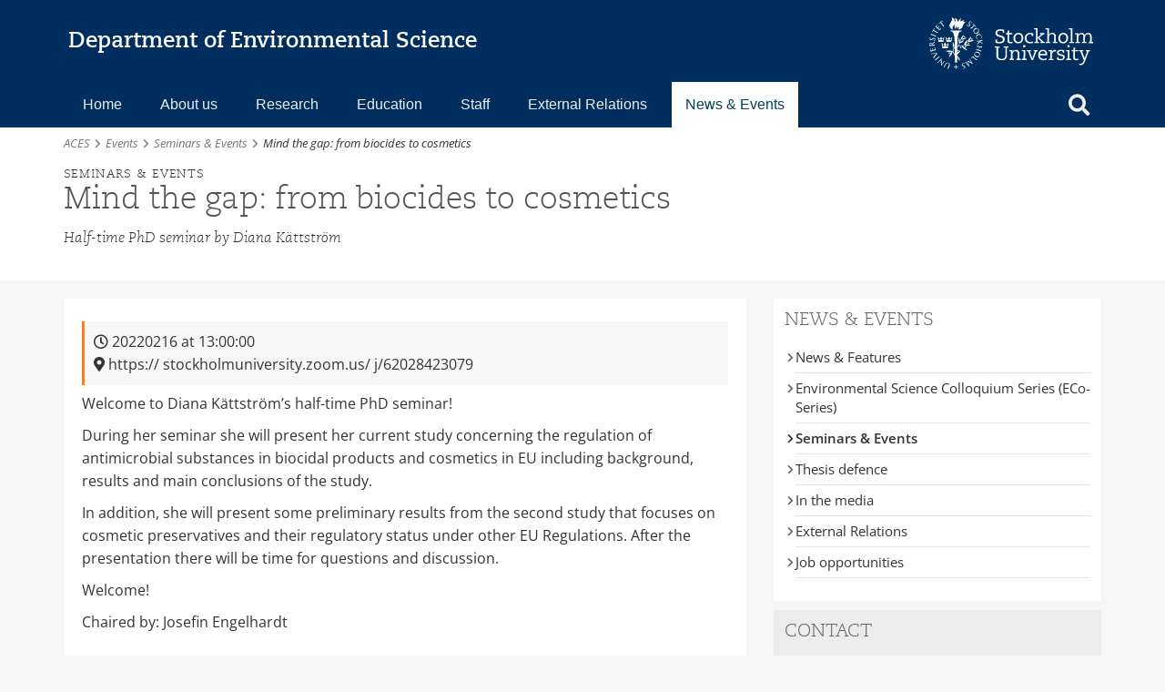

--- FILE ---
content_type: text/html; charset=UTF-8
request_url: https://www.aces.su.se/events/mind-the-gap-from-biocides-to-cosmetics/
body_size: 17662
content:
<!DOCTYPE html>
 <html class="no-js" lang="en-US">
 <head>
    <meta charset="UTF-8">
    <meta name="viewport" content="width=device-width, initial-scale=1.0" >
    <link rel="profile" href="https://gmpg.org/xfn/11">
 
    <!-- Stylesheets -->
    <link rel="stylesheet" type="text/css" media="all" href="https://www.aces.su.se/aces/wp-content/themes/aces/style.css" /> 
    
    <!-- Favicon and Apple Icons -->
    <link rel="shortcut icon" href="https://www.aces.su.se/aces/wp-content/themes/aces/img/icons/favicon.ico">    
    <link rel="apple-touch-icon-precomposed" sizes="144x144" href="https://www.aces.su.se/aces/wp-content/themes/aces/img/icons/apple-touch-icon-144x144.png" />
    <link rel="apple-touch-icon-precomposed" sizes="152x152" href="https://www.aces.su.se/aces/wp-content/themes/aces/img/icons/apple-touch-icon-152x152.png" />
	<link rel="icon" type="image/png" href="https://www.aces.su.se/aces/wp-content/themes/aces/img/icons/favicon-32x32.png" sizes="32x32" />
    <link rel="icon" type="image/png" href="https://www.aces.su.se/aces/wp-content/themes/aces/img/icons/favicon-16x16.png" sizes="16x16" />
    
        
	    <meta name="msapplication-TileColor" content="#002E5F" />
    <meta name="msapplication-TileImage" content="https://www.aces.su.se/aces/wp-content/themes/aces/img/icons/mstile-144x144.png" />
        
    <title>Mind the gap: from biocides to cosmetics &#8211; Department of Environmental Science</title>
<meta name='robots' content='noindex, nofollow' />
<link rel="alternate" type="application/rss+xml" title="Department of Environmental Science &raquo; Mind the gap: from biocides to cosmetics Comments Feed" href="https://www.aces.su.se/events/mind-the-gap-from-biocides-to-cosmetics/feed/" />
<link id='omgf-preload-0' rel='preload' href='//www.aces.su.se/aces/wp-content/uploads/omgf/google-fonts-1-mod-9y5w7/open-sans-normal-400.woff2?ver=1652792636' as='font' type='font/woff2' crossorigin />
<link id='omgf-preload-1' rel='preload' href='//www.aces.su.se/aces/wp-content/uploads/omgf/google-fonts-1-mod-9y5w7/open-sans-normal-600.woff2?ver=1652792636' as='font' type='font/woff2' crossorigin />
<link rel="alternate" title="oEmbed (JSON)" type="application/json+oembed" href="https://www.aces.su.se/wp-json/oembed/1.0/embed?url=https%3A%2F%2Fwww.aces.su.se%2Fevents%2Fmind-the-gap-from-biocides-to-cosmetics%2F" />
<link rel="alternate" title="oEmbed (XML)" type="text/xml+oembed" href="https://www.aces.su.se/wp-json/oembed/1.0/embed?url=https%3A%2F%2Fwww.aces.su.se%2Fevents%2Fmind-the-gap-from-biocides-to-cosmetics%2F&#038;format=xml" />
<style id='wp-img-auto-sizes-contain-inline-css' type='text/css'>
img:is([sizes=auto i],[sizes^="auto," i]){contain-intrinsic-size:3000px 1500px}
/*# sourceURL=wp-img-auto-sizes-contain-inline-css */
</style>
<style id='wp-emoji-styles-inline-css' type='text/css'>

	img.wp-smiley, img.emoji {
		display: inline !important;
		border: none !important;
		box-shadow: none !important;
		height: 1em !important;
		width: 1em !important;
		margin: 0 0.07em !important;
		vertical-align: -0.1em !important;
		background: none !important;
		padding: 0 !important;
	}
/*# sourceURL=wp-emoji-styles-inline-css */
</style>
<link rel='stylesheet' id='wp-block-library-css' href='https://www.aces.su.se/aces/wp-includes/css/dist/block-library/style.min.css?ver=88b23a1519799a3318c926db3f8549e3' type='text/css' media='all' />
<style id='classic-theme-styles-inline-css' type='text/css'>
/*! This file is auto-generated */
.wp-block-button__link{color:#fff;background-color:#32373c;border-radius:9999px;box-shadow:none;text-decoration:none;padding:calc(.667em + 2px) calc(1.333em + 2px);font-size:1.125em}.wp-block-file__button{background:#32373c;color:#fff;text-decoration:none}
/*# sourceURL=/wp-includes/css/classic-themes.min.css */
</style>
<style id='global-styles-inline-css' type='text/css'>
:root{--wp--preset--aspect-ratio--square: 1;--wp--preset--aspect-ratio--4-3: 4/3;--wp--preset--aspect-ratio--3-4: 3/4;--wp--preset--aspect-ratio--3-2: 3/2;--wp--preset--aspect-ratio--2-3: 2/3;--wp--preset--aspect-ratio--16-9: 16/9;--wp--preset--aspect-ratio--9-16: 9/16;--wp--preset--color--black: #000000;--wp--preset--color--cyan-bluish-gray: #abb8c3;--wp--preset--color--white: #ffffff;--wp--preset--color--pale-pink: #f78da7;--wp--preset--color--vivid-red: #cf2e2e;--wp--preset--color--luminous-vivid-orange: #ff6900;--wp--preset--color--luminous-vivid-amber: #fcb900;--wp--preset--color--light-green-cyan: #7bdcb5;--wp--preset--color--vivid-green-cyan: #00d084;--wp--preset--color--pale-cyan-blue: #8ed1fc;--wp--preset--color--vivid-cyan-blue: #0693e3;--wp--preset--color--vivid-purple: #9b51e0;--wp--preset--gradient--vivid-cyan-blue-to-vivid-purple: linear-gradient(135deg,rgb(6,147,227) 0%,rgb(155,81,224) 100%);--wp--preset--gradient--light-green-cyan-to-vivid-green-cyan: linear-gradient(135deg,rgb(122,220,180) 0%,rgb(0,208,130) 100%);--wp--preset--gradient--luminous-vivid-amber-to-luminous-vivid-orange: linear-gradient(135deg,rgb(252,185,0) 0%,rgb(255,105,0) 100%);--wp--preset--gradient--luminous-vivid-orange-to-vivid-red: linear-gradient(135deg,rgb(255,105,0) 0%,rgb(207,46,46) 100%);--wp--preset--gradient--very-light-gray-to-cyan-bluish-gray: linear-gradient(135deg,rgb(238,238,238) 0%,rgb(169,184,195) 100%);--wp--preset--gradient--cool-to-warm-spectrum: linear-gradient(135deg,rgb(74,234,220) 0%,rgb(151,120,209) 20%,rgb(207,42,186) 40%,rgb(238,44,130) 60%,rgb(251,105,98) 80%,rgb(254,248,76) 100%);--wp--preset--gradient--blush-light-purple: linear-gradient(135deg,rgb(255,206,236) 0%,rgb(152,150,240) 100%);--wp--preset--gradient--blush-bordeaux: linear-gradient(135deg,rgb(254,205,165) 0%,rgb(254,45,45) 50%,rgb(107,0,62) 100%);--wp--preset--gradient--luminous-dusk: linear-gradient(135deg,rgb(255,203,112) 0%,rgb(199,81,192) 50%,rgb(65,88,208) 100%);--wp--preset--gradient--pale-ocean: linear-gradient(135deg,rgb(255,245,203) 0%,rgb(182,227,212) 50%,rgb(51,167,181) 100%);--wp--preset--gradient--electric-grass: linear-gradient(135deg,rgb(202,248,128) 0%,rgb(113,206,126) 100%);--wp--preset--gradient--midnight: linear-gradient(135deg,rgb(2,3,129) 0%,rgb(40,116,252) 100%);--wp--preset--font-size--small: 13px;--wp--preset--font-size--medium: 20px;--wp--preset--font-size--large: 36px;--wp--preset--font-size--x-large: 42px;--wp--preset--spacing--20: 0.44rem;--wp--preset--spacing--30: 0.67rem;--wp--preset--spacing--40: 1rem;--wp--preset--spacing--50: 1.5rem;--wp--preset--spacing--60: 2.25rem;--wp--preset--spacing--70: 3.38rem;--wp--preset--spacing--80: 5.06rem;--wp--preset--shadow--natural: 6px 6px 9px rgba(0, 0, 0, 0.2);--wp--preset--shadow--deep: 12px 12px 50px rgba(0, 0, 0, 0.4);--wp--preset--shadow--sharp: 6px 6px 0px rgba(0, 0, 0, 0.2);--wp--preset--shadow--outlined: 6px 6px 0px -3px rgb(255, 255, 255), 6px 6px rgb(0, 0, 0);--wp--preset--shadow--crisp: 6px 6px 0px rgb(0, 0, 0);}:where(.is-layout-flex){gap: 0.5em;}:where(.is-layout-grid){gap: 0.5em;}body .is-layout-flex{display: flex;}.is-layout-flex{flex-wrap: wrap;align-items: center;}.is-layout-flex > :is(*, div){margin: 0;}body .is-layout-grid{display: grid;}.is-layout-grid > :is(*, div){margin: 0;}:where(.wp-block-columns.is-layout-flex){gap: 2em;}:where(.wp-block-columns.is-layout-grid){gap: 2em;}:where(.wp-block-post-template.is-layout-flex){gap: 1.25em;}:where(.wp-block-post-template.is-layout-grid){gap: 1.25em;}.has-black-color{color: var(--wp--preset--color--black) !important;}.has-cyan-bluish-gray-color{color: var(--wp--preset--color--cyan-bluish-gray) !important;}.has-white-color{color: var(--wp--preset--color--white) !important;}.has-pale-pink-color{color: var(--wp--preset--color--pale-pink) !important;}.has-vivid-red-color{color: var(--wp--preset--color--vivid-red) !important;}.has-luminous-vivid-orange-color{color: var(--wp--preset--color--luminous-vivid-orange) !important;}.has-luminous-vivid-amber-color{color: var(--wp--preset--color--luminous-vivid-amber) !important;}.has-light-green-cyan-color{color: var(--wp--preset--color--light-green-cyan) !important;}.has-vivid-green-cyan-color{color: var(--wp--preset--color--vivid-green-cyan) !important;}.has-pale-cyan-blue-color{color: var(--wp--preset--color--pale-cyan-blue) !important;}.has-vivid-cyan-blue-color{color: var(--wp--preset--color--vivid-cyan-blue) !important;}.has-vivid-purple-color{color: var(--wp--preset--color--vivid-purple) !important;}.has-black-background-color{background-color: var(--wp--preset--color--black) !important;}.has-cyan-bluish-gray-background-color{background-color: var(--wp--preset--color--cyan-bluish-gray) !important;}.has-white-background-color{background-color: var(--wp--preset--color--white) !important;}.has-pale-pink-background-color{background-color: var(--wp--preset--color--pale-pink) !important;}.has-vivid-red-background-color{background-color: var(--wp--preset--color--vivid-red) !important;}.has-luminous-vivid-orange-background-color{background-color: var(--wp--preset--color--luminous-vivid-orange) !important;}.has-luminous-vivid-amber-background-color{background-color: var(--wp--preset--color--luminous-vivid-amber) !important;}.has-light-green-cyan-background-color{background-color: var(--wp--preset--color--light-green-cyan) !important;}.has-vivid-green-cyan-background-color{background-color: var(--wp--preset--color--vivid-green-cyan) !important;}.has-pale-cyan-blue-background-color{background-color: var(--wp--preset--color--pale-cyan-blue) !important;}.has-vivid-cyan-blue-background-color{background-color: var(--wp--preset--color--vivid-cyan-blue) !important;}.has-vivid-purple-background-color{background-color: var(--wp--preset--color--vivid-purple) !important;}.has-black-border-color{border-color: var(--wp--preset--color--black) !important;}.has-cyan-bluish-gray-border-color{border-color: var(--wp--preset--color--cyan-bluish-gray) !important;}.has-white-border-color{border-color: var(--wp--preset--color--white) !important;}.has-pale-pink-border-color{border-color: var(--wp--preset--color--pale-pink) !important;}.has-vivid-red-border-color{border-color: var(--wp--preset--color--vivid-red) !important;}.has-luminous-vivid-orange-border-color{border-color: var(--wp--preset--color--luminous-vivid-orange) !important;}.has-luminous-vivid-amber-border-color{border-color: var(--wp--preset--color--luminous-vivid-amber) !important;}.has-light-green-cyan-border-color{border-color: var(--wp--preset--color--light-green-cyan) !important;}.has-vivid-green-cyan-border-color{border-color: var(--wp--preset--color--vivid-green-cyan) !important;}.has-pale-cyan-blue-border-color{border-color: var(--wp--preset--color--pale-cyan-blue) !important;}.has-vivid-cyan-blue-border-color{border-color: var(--wp--preset--color--vivid-cyan-blue) !important;}.has-vivid-purple-border-color{border-color: var(--wp--preset--color--vivid-purple) !important;}.has-vivid-cyan-blue-to-vivid-purple-gradient-background{background: var(--wp--preset--gradient--vivid-cyan-blue-to-vivid-purple) !important;}.has-light-green-cyan-to-vivid-green-cyan-gradient-background{background: var(--wp--preset--gradient--light-green-cyan-to-vivid-green-cyan) !important;}.has-luminous-vivid-amber-to-luminous-vivid-orange-gradient-background{background: var(--wp--preset--gradient--luminous-vivid-amber-to-luminous-vivid-orange) !important;}.has-luminous-vivid-orange-to-vivid-red-gradient-background{background: var(--wp--preset--gradient--luminous-vivid-orange-to-vivid-red) !important;}.has-very-light-gray-to-cyan-bluish-gray-gradient-background{background: var(--wp--preset--gradient--very-light-gray-to-cyan-bluish-gray) !important;}.has-cool-to-warm-spectrum-gradient-background{background: var(--wp--preset--gradient--cool-to-warm-spectrum) !important;}.has-blush-light-purple-gradient-background{background: var(--wp--preset--gradient--blush-light-purple) !important;}.has-blush-bordeaux-gradient-background{background: var(--wp--preset--gradient--blush-bordeaux) !important;}.has-luminous-dusk-gradient-background{background: var(--wp--preset--gradient--luminous-dusk) !important;}.has-pale-ocean-gradient-background{background: var(--wp--preset--gradient--pale-ocean) !important;}.has-electric-grass-gradient-background{background: var(--wp--preset--gradient--electric-grass) !important;}.has-midnight-gradient-background{background: var(--wp--preset--gradient--midnight) !important;}.has-small-font-size{font-size: var(--wp--preset--font-size--small) !important;}.has-medium-font-size{font-size: var(--wp--preset--font-size--medium) !important;}.has-large-font-size{font-size: var(--wp--preset--font-size--large) !important;}.has-x-large-font-size{font-size: var(--wp--preset--font-size--x-large) !important;}
:where(.wp-block-post-template.is-layout-flex){gap: 1.25em;}:where(.wp-block-post-template.is-layout-grid){gap: 1.25em;}
:where(.wp-block-term-template.is-layout-flex){gap: 1.25em;}:where(.wp-block-term-template.is-layout-grid){gap: 1.25em;}
:where(.wp-block-columns.is-layout-flex){gap: 2em;}:where(.wp-block-columns.is-layout-grid){gap: 2em;}
:root :where(.wp-block-pullquote){font-size: 1.5em;line-height: 1.6;}
/*# sourceURL=global-styles-inline-css */
</style>
<link rel='stylesheet' id='eae-css-css' href='https://www.aces.su.se/aces/wp-content/plugins/addon-elements-for-elementor-page-builder/assets/css/eae.min.css?ver=1.14.4' type='text/css' media='all' />
<link rel='stylesheet' id='eae-peel-css-css' href='https://www.aces.su.se/aces/wp-content/plugins/addon-elements-for-elementor-page-builder/assets/lib/peel/peel.css?ver=1.14.4' type='text/css' media='all' />
<link rel='stylesheet' id='bootstrap-css' href='https://www.aces.su.se/aces/wp-content/themes/aces/bootstrap/css/bootstrap.min.css?ver=88b23a1519799a3318c926db3f8549e3' type='text/css' media='all' />
<link rel='stylesheet' id='bootstrap-select-css' href='https://www.aces.su.se/aces/wp-content/themes/aces/library/bootstrap-select/bootstrap-select.min.css?ver=88b23a1519799a3318c926db3f8549e3' type='text/css' media='all' />
<link rel='stylesheet' id='main-menu-css' href='https://www.aces.su.se/aces/wp-content/themes/aces/css/main-menu.css?ver=4.3.2' type='text/css' media='all' />
<link rel='stylesheet' id='aces-css-css' href='https://www.aces.su.se/aces/wp-content/themes/aces/css/aces.css?ver=4.3.2' type='text/css' media='all' />
<link rel='stylesheet' id='wp-pagenavi-css' href='https://www.aces.su.se/aces/wp-content/plugins/wp-pagenavi/pagenavi-css.css?ver=2.70' type='text/css' media='all' />
<script type="text/javascript" src="https://www.aces.su.se/aces/wp-content/plugins/addon-elements-for-elementor-page-builder/assets/js/iconHelper.js?ver=1.0" id="eae-iconHelper-js"></script>
<script type="text/javascript" src="https://www.aces.su.se/aces/wp-includes/js/jquery/jquery.min.js?ver=3.7.1" id="jquery-core-js"></script>
<script type="text/javascript" src="https://www.aces.su.se/aces/wp-includes/js/jquery/jquery-migrate.min.js?ver=3.4.1" id="jquery-migrate-js"></script>
<script type="text/javascript" src="https://www.aces.su.se/aces/wp-content/themes/aces/bootstrap/js/bootstrap.min.js?ver=88b23a1519799a3318c926db3f8549e3" id="bootstrap-js"></script>
<script type="text/javascript" src="https://www.aces.su.se/aces/wp-content/themes/aces/scripts/isotope.pkgd.min.js?ver=88b23a1519799a3318c926db3f8549e3" id="isotope-js"></script>
<script type="text/javascript" src="https://www.aces.su.se/aces/wp-content/themes/aces/library/bootstrap-select/bootstrap-select.min.js?ver=88b23a1519799a3318c926db3f8549e3" id="bootstrap-select-js"></script>
<link rel="https://api.w.org/" href="https://www.aces.su.se/wp-json/" /><link rel="alternate" title="JSON" type="application/json" href="https://www.aces.su.se/wp-json/wp/v2/posts/55429" /><link rel="EditURI" type="application/rsd+xml" title="RSD" href="https://www.aces.su.se/aces/xmlrpc.php?rsd" />

<link rel="canonical" href="https://www.aces.su.se/events/mind-the-gap-from-biocides-to-cosmetics/" />
<link rel='shortlink' href='https://www.aces.su.se/?p=55429' />
<!-- Analytics by WP Statistics - https://wp-statistics.com -->
<meta name="generator" content="Elementor 3.34.0; features: additional_custom_breakpoints; settings: css_print_method-external, google_font-enabled, font_display-block">
			<style>
				.e-con.e-parent:nth-of-type(n+4):not(.e-lazyloaded):not(.e-no-lazyload),
				.e-con.e-parent:nth-of-type(n+4):not(.e-lazyloaded):not(.e-no-lazyload) * {
					background-image: none !important;
				}
				@media screen and (max-height: 1024px) {
					.e-con.e-parent:nth-of-type(n+3):not(.e-lazyloaded):not(.e-no-lazyload),
					.e-con.e-parent:nth-of-type(n+3):not(.e-lazyloaded):not(.e-no-lazyload) * {
						background-image: none !important;
					}
				}
				@media screen and (max-height: 640px) {
					.e-con.e-parent:nth-of-type(n+2):not(.e-lazyloaded):not(.e-no-lazyload),
					.e-con.e-parent:nth-of-type(n+2):not(.e-lazyloaded):not(.e-no-lazyload) * {
						background-image: none !important;
					}
				}
			</style>
			        
</head>

<body id="page-top" class="wp-singular post-template-default single single-post postid-55429 single-format-standard wp-theme-aces elementor-default elementor-kit-50243" > 

<!-- Wrap all page content here -->
<div id="pagewrapper">

    
    


<!-- Header -->
<header class="">    			
    <div class="container">			
    
    <div class="logo-name-text">
        <a title="https://www.aces.su.se"  href="https://www.aces.su.se">
        Department of Environmental Science
        </a>
    </div>					

    <div class="su-logo">
        <a href="https://www.su.se/english/" title="Stockholm University home">
         
                <img class="logotype" src="https://www.aces.su.se/aces/wp-content/themes/aces/img/su_logo_horizontal_english.svg" alt="Stockholm University home" />

        </a>
    </div> 
    
    <div class="su-logo-responsive">
        <a href="https://www.su.se/english/" title="Stockholm University home">
        <img  src="https://www.aces.su.se/aces/wp-content/themes/aces/img/logo_su_en_responsive.png" border="0" alt="https://www.aces.su.se/" />
                </a>
    </div>		
    
    </div> 	
</header>
<!-- /Header -->

    
	 

<!-- navbar -->
<div class="navbar-wrapper">
  <nav class="navbar navbar-default main-navigation" role="navigation">
    
    <div class="container">
        
        <div class="navbar-header">
          <button type="button" class="navbar-toggle collapsed" data-toggle="collapse" data-target="#navbar" aria-expanded="false" aria-controls="navbar">
            <span class="sr-only">Toggle navigation</span>
            <span class="icon-bar"></span>
            <span class="icon-bar"></span>
            <span class="icon-bar"></span>
          </button>         
        </div>
        
        <div id="navbar" class="navbar-collapse collapse">          
        
                    <div class="mobile-search visible-xs">
              <form action="https://www.aces.su.se/" method="GET" role="search">
                  <div class="input-group">
                      <input type="text" class="form-control" name="s" value="" placeholder="Search" />
                      <span class="input-group-btn">
                          <button class="btn btn-danger" type="submit"><span class="fas fa-angle-right"></span></button>
                      </span>
                  </div>
              </form>
          </div>

          <!-- search icon -->
          <ul class="nav navbar-nav navbar-right hidden-xs">
              <li><a class="navbar-search-toggle open-search" href="#" aria-label="Open website search form"><i class="fas fa-search" aria-hidden="true"></i></a></li>
          </ul>

          <div class="navbar-form navbar-right navbar-search-form disabled hidden-xs">
              <form action="https://www.aces.su.se/" method="GET" role="search">
                  <div class="input-group">
                      <input type="text" class="form-control" name="s" value="" placeholder="Search" aria-label="Your search term" />
                      <span class="input-group-btn">                        
                          <button class="btn btn-danger" type="submit" aria-label="Start search"><span class="fas fa-angle-right"></span></button>                         
                      </span>
                  </div>
              </form>
          </div>
          
          <ul id="menu-main-menu" class="nav navbar-nav navbar-left main-menu"><li id="menu-item-47538" class="menu-item menu-item-type-post_type menu-item-object-page menu-item-home menu-item-47538"><a href="https://www.aces.su.se/">Home</a></li>
<li id="menu-item-2150" class="menu-item menu-item-type-post_type menu-item-object-page menu-item-has-children menu-item-2150"><a href="https://www.aces.su.se/about-us/">About us</a>
<ul class="sub-menu nav">
	<li id="menu-item-2164" class="menu-item menu-item-type-post_type menu-item-object-page menu-item-2164"><a href="https://www.aces.su.se/about-us/contact-information/">Contact</a></li>
	<li id="menu-item-2379" class="menu-item menu-item-type-custom menu-item-object-custom menu-item-2379"><a href="https://www.aces.su.se/units/">Units</a></li>
	<li id="menu-item-2167" class="menu-item menu-item-type-post_type menu-item-object-page menu-item-2167"><a href="https://www.aces.su.se/about-us/gender-equality/">Gender equality</a></li>
	<li id="menu-item-43871" class="menu-item menu-item-type-post_type menu-item-object-page menu-item-43871"><a href="https://www.aces.su.se/about-us/method-for-handling-harassment-according-to-the-discrimination-act/">Method for handling harassment</a></li>
	<li id="menu-item-2166" class="menu-item menu-item-type-post_type menu-item-object-page menu-item-2166"><a href="https://www.aces.su.se/about-us/environmental-policy-action-plan/">Environmental Policy &#038; Action Plan</a></li>
	<li id="menu-item-35586" class="menu-item menu-item-type-post_type menu-item-object-page menu-item-35586"><a href="https://www.aces.su.se/alumni/">Alumni</a></li>
</ul>
</li>
<li id="menu-item-2152" class="menu-item menu-item-type-post_type menu-item-object-page menu-item-has-children menu-item-2152"><a href="https://www.aces.su.se/research/">Research</a>
<ul class="sub-menu nav">
	<li id="menu-item-2298" class="menu-item menu-item-type-custom menu-item-object-custom menu-item-2298"><a href="https://www.aces.su.se/research/topics/">Topics</a></li>
	<li id="menu-item-2299" class="menu-item menu-item-type-custom menu-item-object-custom menu-item-2299"><a href="https://www.aces.su.se/research/projects/">Projects</a></li>
	<li id="menu-item-45805" class="menu-item menu-item-type-post_type menu-item-object-page menu-item-45805"><a href="https://www.aces.su.se/research/publications/">Publications</a></li>
	<li id="menu-item-2597" class="menu-item menu-item-type-custom menu-item-object-custom menu-item-2597"><a href="https://www.aces.su.se/research/posters/">Posters</a></li>
	<li id="menu-item-2153" class="menu-item menu-item-type-post_type menu-item-object-page menu-item-has-children menu-item-2153"><a href="https://www.aces.su.se/research/resources/">Resources</a>
	<ul class="sub-menu nav">
		<li id="menu-item-35475" class="menu-item menu-item-type-post_type menu-item-object-page menu-item-35475"><a href="https://www.aces.su.se/research/resources/databases/">Databases</a></li>
		<li id="menu-item-3245" class="menu-item menu-item-type-post_type menu-item-object-page menu-item-3245"><a href="https://www.aces.su.se/research/resources/field-stations/">Field Stations</a></li>
		<li id="menu-item-35249" class="menu-item menu-item-type-post_type menu-item-object-page menu-item-35249"><a href="https://www.aces.su.se/research/resources/instruments/">Instruments</a></li>
		<li id="menu-item-35252" class="menu-item menu-item-type-post_type menu-item-object-page menu-item-35252"><a href="https://www.aces.su.se/research/resources/laboratories/">Laboratories</a></li>
		<li id="menu-item-35476" class="menu-item menu-item-type-post_type menu-item-object-page menu-item-35476"><a href="https://www.aces.su.se/research/resources/models/">Models</a></li>
	</ul>
</li>
</ul>
</li>
<li id="menu-item-51110" class="menu-item menu-item-type-post_type menu-item-object-page menu-item-has-children menu-item-51110"><a href="https://www.aces.su.se/education/">Education</a>
<ul class="sub-menu nav">
	<li id="menu-item-45912" class="menu-item menu-item-type-post_type menu-item-object-page menu-item-45912"><a href="https://www.aces.su.se/education/courses/">Courses</a></li>
	<li id="menu-item-56044" class="menu-item menu-item-type-post_type menu-item-object-page menu-item-56044"><a href="https://www.aces.su.se/education/mooc-assessment-and-management-of-chemicals/">MOOC Course</a></li>
	<li id="menu-item-33600" class="menu-item menu-item-type-post_type menu-item-object-page menu-item-33600"><a href="https://www.aces.su.se/education/kandidatprogrammet-i-miljovetenskap/">Kandidatprogrammet i miljövetenskap</a></li>
	<li id="menu-item-2179" class="menu-item menu-item-type-post_type menu-item-object-page menu-item-2179"><a href="https://www.aces.su.se/education/masters-program/">Master’s programmes</a></li>
	<li id="menu-item-2180" class="menu-item menu-item-type-post_type menu-item-object-page menu-item-2180"><a href="https://www.aces.su.se/education/phd-studies/">PhD studies</a></li>
	<li id="menu-item-2178" class="menu-item menu-item-type-post_type menu-item-object-page menu-item-2178"><a href="https://www.aces.su.se/education/exchange-studies/">Exchange studies</a></li>
	<li id="menu-item-2174" class="menu-item menu-item-type-post_type menu-item-object-page menu-item-2174"><a href="https://www.aces.su.se/education/application-procedures/">Application procedures</a></li>
</ul>
</li>
<li id="menu-item-2149" class="menu-item menu-item-type-post_type menu-item-object-page menu-item-2149"><a href="https://www.aces.su.se/staff/">Staff</a></li>
<li id="menu-item-43756" class="menu-item menu-item-type-post_type menu-item-object-page menu-item-has-children menu-item-43756"><a href="https://www.aces.su.se/external-relations/">External Relations</a>
<ul class="sub-menu nav">
	<li id="menu-item-2670" class="menu-item menu-item-type-post_type menu-item-object-page menu-item-2670"><a href="https://www.aces.su.se/external-relations/expert-advice/">Expert advice</a></li>
	<li id="menu-item-35275" class="menu-item menu-item-type-post_type menu-item-object-page menu-item-35275"><a href="https://www.aces.su.se/external-relations/commissioned-research/">Commissioned research</a></li>
	<li id="menu-item-35274" class="menu-item menu-item-type-post_type menu-item-object-page menu-item-35274"><a href="https://www.aces.su.se/external-relations/strategic-collaborations/">Strategic collaborations</a></li>
</ul>
</li>
<li id="menu-item-2937" class="menu-item menu-item-type-taxonomy menu-item-object-category menu-item-has-children current-menu-ancestor menu-item-2937"><a href="https://www.aces.su.se/news/">News &#038; Events</a>
<ul class="sub-menu nav">
	<li id="menu-item-2933" class="menu-item menu-item-type-taxonomy menu-item-object-category menu-item-2933"><a href="https://www.aces.su.se/news/">News &amp; Features</a></li>
	<li id="menu-item-52176" class="menu-item menu-item-type-taxonomy menu-item-object-category menu-item-52176"><a href="https://www.aces.su.se/events/eco-series/">Environmental Science Colloquium Series (ECo-Series)</a></li>
	<li id="menu-item-51685" class="menu-item menu-item-type-taxonomy menu-item-object-category current-post-ancestor current-menu-parent current-post-parent current-menu-item menu-item-51685"><a href="https://www.aces.su.se/events/seminars/" aria-current="page">Seminars &amp; Events</a></li>
	<li id="menu-item-51356" class="menu-item menu-item-type-taxonomy menu-item-object-category menu-item-51356"><a href="https://www.aces.su.se/events/thesis-defence/">Thesis defence</a></li>
	<li id="menu-item-2926" class="menu-item menu-item-type-taxonomy menu-item-object-category menu-item-2926"><a href="https://www.aces.su.se/media-coverage/">In the media</a></li>
	<li id="menu-item-43758" class="menu-item menu-item-type-taxonomy menu-item-object-category menu-item-43758"><a href="https://www.aces.su.se/ext-relations/">External Relations</a></li>
	<li id="menu-item-2520" class="menu-item menu-item-type-taxonomy menu-item-object-category menu-item-2520"><a href="https://www.aces.su.se/job-opportunities/">Job opportunities</a></li>
</ul>
</li>
</ul>           
          

        </div><!--/.navbar-collapse -->
            
    </div><!--/.container -->
  </nav><!--/.main-navigation -->  

  
</div><!--/.navbar-wrapper -->



	<!-- BREADCRUMBS -->
		<section class="no-padding bg-white">	
	<div class="container">
		<div class="row">
			<div class="col-sm-12">      
	        <ol class="breadcrumb">
	        <span property="itemListElement" typeof="ListItem"><a property="item" typeof="WebPage" title="Go to Department of Environmental Science." href="https://www.aces.su.se" class="home"><span property="name">ACES</span></a><meta property="position" content="1"></span><i class="fas fa-chevron-right separator"></i><span property="itemListElement" typeof="ListItem"><a property="item" typeof="WebPage" title="Go to the Events category archives." href="https://www.aces.su.se/events/" class="taxonomy category"><span property="name">Events</span></a><meta property="position" content="2"></span><i class="fas fa-chevron-right separator"></i><span property="itemListElement" typeof="ListItem"><a property="item" typeof="WebPage" title="Go to the Seminars &amp; Events category archives." href="https://www.aces.su.se/events/seminars/" class="taxonomy category"><span property="name">Seminars &amp; Events</span></a><meta property="position" content="3"></span><i class="fas fa-chevron-right separator"></i><span typeof="v:Breadcrumb"><span property="v:title">Mind the gap: from biocides to cosmetics</span></span>	        </ol>   
		</div>
		</div>
	</div>
	</section>
	 
	<!-- BREADCRUMBS -->
		
	<!-- SECTION -->
	<section class="bg-white intro">
        <div class="container">
            <div class="row">
                <div class="col-lg-12">
					
					
															
										
					 
					 				
					
											<div class="entry-category"><span class="category">Seminars &amp; Events</span></div>
					              	
					
																				
					  

                    <h1 class="light">Mind the gap: from biocides to cosmetics</h1>

					 

                  	                  	<p class="lead">Half-time PhD seminar by Diana Kättström</p> 
                  	  
                	
                	                 	
                	                 	             
                 </div>
            </div>
            <!-- /.row -->
        </div>
	</section>
	<!-- /SECTION -->


<!-- MAIN CONTENT SECTION -->  
<section id="main-content" class="main-content">
	<div class="container">
	<div class="row">
    	
    	
		<!-- MAIN COLUMN -->	
    	<div id="main-column" class="col-md-8 main-column">
    		
	    	    		
    		<article id="post-55429" class="post-55429 post type-post status-publish format-standard hentry category-events category-seminars">
	
	<div class="content">
		
					<div class="event-meta">

				 

										
						<i class="far fa-clock" aria-hidden="true"></i> <span class="strong">20220216</span>

											
							at 13:00:00					
							
						
						<!-- event_end_date-->
												<!-- /event_end_date-->				
						
															
					<!-- /event_date -->	

				 	

									<br><i class="fas fa-map-marker-alt" aria-hidden="true"></i> https:// stockholmuniversity.zoom.us/ j/62028423079										
			</div><!-- /event-meta -->			
			
					
			
		<p>Welcome to Diana Kättström&#8217;s half-time PhD seminar!</p>
<p>During her seminar she will present her current study concerning the regulation of antimicrobial substances in biocidal products and cosmetics in EU including background, results and main conclusions of the study.</p>
<p>In addition, she will present some preliminary results from the second study that focuses on cosmetic preservatives and their regulatory status under other EU Regulations. After the presentation there will be time for questions and discussion.</p>
<p>Welcome!</p>
<p>Chaired by: Josefin Engelhardt</p>
<p>&nbsp;</p>
			
	</div><!-- /content-content -->

</article><!-- /post-article -->			
						    	
    	</div>
    	<!-- MAIN COLUMN -->
    	
    	<!-- RIGHT COLUMN -->
    	<div id="right-column" class="col-md-4 right-column">
    		<div class="inner">
    						
			 			     <div id="primary" class="widget-area"> 
        
         <div id="aces_sidebarmenu-4" class="widget-container sidebar-menu "><h3 class="widget-title">News & Events</h3><ul id="menu-main-menu-1" class="menu"><li class="menu-item menu-item-type-taxonomy menu-item-object-category menu-item-2933"><a href="https://www.aces.su.se/news/">News &amp; Features</a></li>
<li class="menu-item menu-item-type-taxonomy menu-item-object-category menu-item-52176"><a href="https://www.aces.su.se/events/eco-series/">Environmental Science Colloquium Series (ECo-Series)</a></li>
<li class="menu-item menu-item-type-taxonomy menu-item-object-category current-post-ancestor current-menu-parent current-post-parent current-menu-item menu-item-51685"><a href="https://www.aces.su.se/events/seminars/" aria-current="page">Seminars &amp; Events</a></li>
<li class="menu-item menu-item-type-taxonomy menu-item-object-category menu-item-51356"><a href="https://www.aces.su.se/events/thesis-defence/">Thesis defence</a></li>
<li class="menu-item menu-item-type-taxonomy menu-item-object-category menu-item-2926"><a href="https://www.aces.su.se/media-coverage/">In the media</a></li>
<li class="menu-item menu-item-type-taxonomy menu-item-object-category menu-item-43758"><a href="https://www.aces.su.se/ext-relations/">External Relations</a></li>
<li class="menu-item menu-item-type-taxonomy menu-item-object-category menu-item-2520"><a href="https://www.aces.su.se/job-opportunities/">Job opportunities</a></li>
</ul></div>       

            <div class="widget-container sidebar-contact"> 
                <h3 class="widget-title">Contact</h3>
                                <div class="textwidget"> 
                    
                                                            </p>
                                

                                                            </p>
                                

                      
                </div><!-- /.textwidget -->
                
            </div><!-- /.widget-container -->
                    <div id="black-studio-tinymce-2" class="widget-container widget_black_studio_tinymce "><h3 class="widget-title">Contact information</h3><div class="textwidget"><p><strong>Visiting addresses:</strong></p>
<p>Geovetenskapens Hus,<br />
Svante Arrhenius väg 8, Stockholm</p>
<p>Arrheniuslaboratoriet, Svante Arrhenius väg 16, Stockholm (Unit for Toxicological Chemistry)</p>
<p><strong>Mailing address:</strong><br />
Department of Environmental Science<br />
Stockholm University<br />
106 91 Stockholm</p>
<p><strong>Press enquiries should be directed to:</strong></p>
<p><strong>Stella Papadopoulou</strong><br />
<em>Science Communicator</em><br />
Phone +46 (0)8 674 70 11<br />
<a title="stella.papadopoulou@aces.su.se" href="mailto:stella.papadopoulou@aces.su.se">stella.papadopoulou@aces.su.se</a></p>
</div></div>          
    </div><!-- #primary .widget-area -->

	     		
    		</div>
    	</div>
    	<!-- /RIGHT COLUMN -->
    	
	</div>	<!-- /row -->
	</div>	<!-- /container -->			

</section>
<!-- /MAIN CONTENT SECTION -->  

   


        
    		<footer data-elementor-type="footer" data-elementor-id="52997" class="elementor elementor-52997" data-elementor-post-type="elementor_library">
					<section class="elementor-section elementor-top-section elementor-element elementor-element-6aaeb2ef elementor-section-boxed elementor-section-height-default elementor-section-height-default" data-id="6aaeb2ef" data-element_type="section" data-settings="{&quot;background_background&quot;:&quot;classic&quot;}">
						<div class="elementor-container elementor-column-gap-default">
					<div class="elementor-column elementor-col-50 elementor-top-column elementor-element elementor-element-486d29b8" data-id="486d29b8" data-element_type="column">
			<div class="elementor-widget-wrap elementor-element-populated">
						<div class="elementor-element elementor-element-df3cf56 elementor-widget elementor-widget-text-editor" data-id="df3cf56" data-element_type="widget" data-widget_type="text-editor.default">
				<div class="elementor-widget-container">
									<p>Department of Environmental Science <br />Stockholm university</p>								</div>
				</div>
				<section class="elementor-section elementor-inner-section elementor-element elementor-element-6d58e89b elementor-section-boxed elementor-section-height-default elementor-section-height-default" data-id="6d58e89b" data-element_type="section">
						<div class="elementor-container elementor-column-gap-default">
					<div class="elementor-column elementor-col-50 elementor-inner-column elementor-element elementor-element-7930011e" data-id="7930011e" data-element_type="column">
			<div class="elementor-widget-wrap elementor-element-populated">
						<div class="elementor-element elementor-element-1baf4416 elementor-view-default elementor-widget elementor-widget-icon" data-id="1baf4416" data-element_type="widget" data-widget_type="icon.default">
				<div class="elementor-widget-container">
							<div class="elementor-icon-wrapper">
			<div class="elementor-icon">
			<i aria-hidden="true" class="far fa-envelope-open"></i>			</div>
		</div>
						</div>
				</div>
				<div class="elementor-element elementor-element-6ca9b285 elementor-widget elementor-widget-text-editor" data-id="6ca9b285" data-element_type="widget" data-widget_type="text-editor.default">
				<div class="elementor-widget-container">
									<p>Department of Environmental Science<br />Stockholm University<br />SE-106 91 Stockholm</p>								</div>
				</div>
				<div class="elementor-element elementor-element-18571095 elementor-position-inline-start icon-left elementor-hidden-phone elementor-view-default elementor-mobile-position-block-start elementor-widget elementor-widget-icon-box" data-id="18571095" data-element_type="widget" data-widget_type="icon-box.default">
				<div class="elementor-widget-container">
							<div class="elementor-icon-box-wrapper">

						<div class="elementor-icon-box-icon">
				<a href="tel:+46%20(0)8%20674%2070%2000" class="elementor-icon" tabindex="-1" aria-label="+46 (0)8 674 70 00">
				<i aria-hidden="true" class="fas fa-phone-alt"></i>				</a>
			</div>
			
						<div class="elementor-icon-box-content">

									<span class="elementor-icon-box-title">
						<a href="tel:+46%20(0)8%20674%2070%2000" >
							+46 (0)8 674 70 00						</a>
					</span>
				
				
			</div>
			
		</div>
						</div>
				</div>
					</div>
		</div>
				<div class="elementor-column elementor-col-50 elementor-inner-column elementor-element elementor-element-692fab79" data-id="692fab79" data-element_type="column">
			<div class="elementor-widget-wrap elementor-element-populated">
						<div class="elementor-element elementor-element-56a37200 elementor-view-default elementor-widget elementor-widget-icon" data-id="56a37200" data-element_type="widget" data-widget_type="icon.default">
				<div class="elementor-widget-container">
							<div class="elementor-icon-wrapper">
			<div class="elementor-icon">
			<i aria-hidden="true" class="fas fa-map-marker-alt"></i>			</div>
		</div>
						</div>
				</div>
				<div class="elementor-element elementor-element-24b585d elementor-widget elementor-widget-text-editor" data-id="24b585d" data-element_type="widget" data-widget_type="text-editor.default">
				<div class="elementor-widget-container">
									<p>Geovetenskapens hus,<br />Svante Arrhenius väg 8, Stockholm</p>								</div>
				</div>
				<div class="elementor-element elementor-element-5100c758 elementor-widget elementor-widget-text-editor" data-id="5100c758" data-element_type="widget" data-widget_type="text-editor.default">
				<div class="elementor-widget-container">
									<p>Arrheniuslaboratoriet,<br />Svante Arrhenius väg 16, Stockholm</p>								</div>
				</div>
				<div class="elementor-element elementor-element-9cacd30 elementor-position-inline-start icon-left elementor-hidden-desktop elementor-hidden-tablet elementor-view-default elementor-mobile-position-block-start elementor-widget elementor-widget-icon-box" data-id="9cacd30" data-element_type="widget" data-widget_type="icon-box.default">
				<div class="elementor-widget-container">
							<div class="elementor-icon-box-wrapper">

						<div class="elementor-icon-box-icon">
				<a href="tel:+46%20(0)8%20674%2070%2000" class="elementor-icon" tabindex="-1" aria-label="+46 (0)8 674 70 00">
				<i aria-hidden="true" class="fas fa-phone-alt"></i>				</a>
			</div>
			
						<div class="elementor-icon-box-content">

									<span class="elementor-icon-box-title">
						<a href="tel:+46%20(0)8%20674%2070%2000" >
							+46 (0)8 674 70 00						</a>
					</span>
				
				
			</div>
			
		</div>
						</div>
				</div>
					</div>
		</div>
					</div>
		</section>
				<div class="elementor-element elementor-element-7c939ed9 e-grid-align-left e-grid-align-mobile-left elementor-shape-rounded elementor-grid-0 elementor-widget elementor-widget-social-icons" data-id="7c939ed9" data-element_type="widget" data-widget_type="social-icons.default">
				<div class="elementor-widget-container">
							<div class="elementor-social-icons-wrapper elementor-grid" role="list">
							<span class="elementor-grid-item" role="listitem">
					<a class="elementor-icon elementor-social-icon elementor-social-icon-facebook-f elementor-repeater-item-0267196" href="https://www.facebook.com/aces.su.se" target="_blank">
						<span class="elementor-screen-only">Facebook-f</span>
						<i aria-hidden="true" class="fab fa-facebook-f"></i>					</a>
				</span>
							<span class="elementor-grid-item" role="listitem">
					<a class="elementor-icon elementor-social-icon elementor-social-icon-twitter elementor-repeater-item-dc10550" href="https://twitter.com/AcesSthlmUni" target="_blank">
						<span class="elementor-screen-only">Twitter</span>
						<i aria-hidden="true" class="fab fa-twitter"></i>					</a>
				</span>
							<span class="elementor-grid-item" role="listitem">
					<a class="elementor-icon elementor-social-icon elementor-social-icon-youtube elementor-repeater-item-dbaeb71" href="https://www.youtube.com/channel/UC5R3TTh1Y4xvwxttDEzfHSw" target="_blank">
						<span class="elementor-screen-only">Youtube</span>
						<i aria-hidden="true" class="fab fa-youtube"></i>					</a>
				</span>
							<span class="elementor-grid-item" role="listitem">
					<a class="elementor-icon elementor-social-icon elementor-social-icon-vimeo elementor-repeater-item-d2d5c50" href="https://vimeo.com/contaminantscience/" target="_blank">
						<span class="elementor-screen-only">Vimeo</span>
						<i aria-hidden="true" class="fab fa-vimeo"></i>					</a>
				</span>
							<span class="elementor-grid-item" role="listitem">
					<a class="elementor-icon elementor-social-icon elementor-social-icon-instagram elementor-repeater-item-a298e66" href="https://www.instagram.com/aces_sthlmuni/" target="_blank">
						<span class="elementor-screen-only">Instagram</span>
						<i aria-hidden="true" class="fab fa-instagram"></i>					</a>
				</span>
					</div>
						</div>
				</div>
					</div>
		</div>
				<div class="elementor-column elementor-col-25 elementor-top-column elementor-element elementor-element-46151271" data-id="46151271" data-element_type="column">
			<div class="elementor-widget-wrap elementor-element-populated">
						<div class="elementor-element elementor-element-46a8495f elementor-widget elementor-widget-heading" data-id="46a8495f" data-element_type="widget" data-widget_type="heading.default">
				<div class="elementor-widget-container">
					<h2 class="elementor-heading-title elementor-size-default">News &amp; Events</h2>				</div>
				</div>
				<div class="elementor-element elementor-element-22dfef39 elementor-icon-list--layout-traditional elementor-list-item-link-full_width elementor-widget elementor-widget-icon-list" data-id="22dfef39" data-element_type="widget" data-widget_type="icon-list.default">
				<div class="elementor-widget-container">
							<ul class="elementor-icon-list-items">
							<li class="elementor-icon-list-item">
											<a href="https://www.aces.su.se/news/">

											<span class="elementor-icon-list-text">News &amp; Features</span>
											</a>
									</li>
								<li class="elementor-icon-list-item">
											<a href="https://www.aces.su.se/events/seminars/">

											<span class="elementor-icon-list-text">Seminars &amp; Events</span>
											</a>
									</li>
								<li class="elementor-icon-list-item">
											<a href="https://www.aces.su.se/events/thesis-defence/">

											<span class="elementor-icon-list-text">Thesis defence</span>
											</a>
									</li>
								<li class="elementor-icon-list-item">
											<a href="https://www.aces.su.se/media-coverage/">

											<span class="elementor-icon-list-text">In the media</span>
											</a>
									</li>
								<li class="elementor-icon-list-item">
											<a href="https://www.aces.su.se/job-opportunities/">

											<span class="elementor-icon-list-text">Job opportunities</span>
											</a>
									</li>
						</ul>
						</div>
				</div>
					</div>
		</div>
				<div class="elementor-column elementor-col-25 elementor-top-column elementor-element elementor-element-f70da9c" data-id="f70da9c" data-element_type="column">
			<div class="elementor-widget-wrap elementor-element-populated">
						<div class="elementor-element elementor-element-54878ce0 elementor-widget elementor-widget-heading" data-id="54878ce0" data-element_type="widget" data-widget_type="heading.default">
				<div class="elementor-widget-container">
					<h2 class="elementor-heading-title elementor-size-default">Shortcuts</h2>				</div>
				</div>
				<div class="elementor-element elementor-element-51ee0ef elementor-icon-list--layout-traditional elementor-list-item-link-full_width elementor-widget elementor-widget-icon-list" data-id="51ee0ef" data-element_type="widget" data-widget_type="icon-list.default">
				<div class="elementor-widget-container">
							<ul class="elementor-icon-list-items">
							<li class="elementor-icon-list-item">
											<a href="https://www.aces.su.se/staff/">

											<span class="elementor-icon-list-text">Staff</span>
											</a>
									</li>
								<li class="elementor-icon-list-item">
											<a href="https://www.aces.su.se/education/">

											<span class="elementor-icon-list-text">Education</span>
											</a>
									</li>
								<li class="elementor-icon-list-item">
											<a href="https://www.aces.su.se/research/">

											<span class="elementor-icon-list-text">Research</span>
											</a>
									</li>
								<li class="elementor-icon-list-item">
											<a href="https://www.aces.su.se/external-relations/">

											<span class="elementor-icon-list-text">External relations</span>
											</a>
									</li>
								<li class="elementor-icon-list-item">
											<a href="https://www.aces.su.se/privacy-cookie-policy/">

											<span class="elementor-icon-list-text">Privacy Policy</span>
											</a>
									</li>
								<li class="elementor-icon-list-item">
											<a href="https://www.aces.su.se/about-us/contact-information/">

											<span class="elementor-icon-list-text">Contact</span>
											</a>
									</li>
						</ul>
						</div>
				</div>
					</div>
		</div>
					</div>
		</section>
				<footer class="elementor-section elementor-top-section elementor-element elementor-element-58bd93f9 elementor-section-height-min-height elementor-section-content-middle elementor-reverse-mobile elementor-section-boxed elementor-section-height-default elementor-section-items-middle" data-id="58bd93f9" data-element_type="section" data-settings="{&quot;background_background&quot;:&quot;classic&quot;}">
						<div class="elementor-container elementor-column-gap-default">
					<div class="elementor-column elementor-col-50 elementor-top-column elementor-element elementor-element-59501d1f" data-id="59501d1f" data-element_type="column">
			<div class="elementor-widget-wrap elementor-element-populated">
						<div class="elementor-element elementor-element-2da881ef elementor-widget elementor-widget-heading" data-id="2da881ef" data-element_type="widget" data-widget_type="heading.default">
				<div class="elementor-widget-container">
					<h3 class="elementor-heading-title elementor-size-default">© All rights reserved</h3>				</div>
				</div>
					</div>
		</div>
				<div class="elementor-column elementor-col-50 elementor-top-column elementor-element elementor-element-1950f228" data-id="1950f228" data-element_type="column">
			<div class="elementor-widget-wrap elementor-element-populated">
						<div class="elementor-element elementor-element-2f571d4e elementor-align-end elementor-mobile-align-center elementor-icon-list--layout-inline elementor-list-item-link-full_width elementor-widget elementor-widget-icon-list" data-id="2f571d4e" data-element_type="widget" data-widget_type="icon-list.default">
				<div class="elementor-widget-container">
							<ul class="elementor-icon-list-items elementor-inline-items">
							<li class="elementor-icon-list-item elementor-inline-item">
											<a href="https://webmail.aces.su.se/owa/">

											<span class="elementor-icon-list-text">Webmail</span>
											</a>
									</li>
								<li class="elementor-icon-list-item elementor-inline-item">
											<a href="https://intranet.aces.su.se/account/login">

											<span class="elementor-icon-list-text">Intranet</span>
											</a>
									</li>
								<li class="elementor-icon-list-item elementor-inline-item">
											<a href="https://www.aces.su.se/aces/wp-admin/">

											<span class="elementor-icon-list-text">Login</span>
											</a>
									</li>
						</ul>
						</div>
				</div>
					</div>
		</div>
					</div>
		</footer>
				</footer>
		
    </div>
	<!-- /pagewrapper -->

    <div id="scroll-top">
        <a href="#" title="Back to Top"><i class="fas fa-angle-up"></i></a>
    </div>

	

	<script type="speculationrules">
{"prefetch":[{"source":"document","where":{"and":[{"href_matches":"/*"},{"not":{"href_matches":["/aces/wp-*.php","/aces/wp-admin/*","/aces/wp-content/uploads/*","/aces/wp-content/*","/aces/wp-content/plugins/*","/aces/wp-content/themes/aces/*","/*\\?(.+)"]}},{"not":{"selector_matches":"a[rel~=\"nofollow\"]"}},{"not":{"selector_matches":".no-prefetch, .no-prefetch a"}}]},"eagerness":"conservative"}]}
</script>
			<script>
				const lazyloadRunObserver = () => {
					const lazyloadBackgrounds = document.querySelectorAll( `.e-con.e-parent:not(.e-lazyloaded)` );
					const lazyloadBackgroundObserver = new IntersectionObserver( ( entries ) => {
						entries.forEach( ( entry ) => {
							if ( entry.isIntersecting ) {
								let lazyloadBackground = entry.target;
								if( lazyloadBackground ) {
									lazyloadBackground.classList.add( 'e-lazyloaded' );
								}
								lazyloadBackgroundObserver.unobserve( entry.target );
							}
						});
					}, { rootMargin: '200px 0px 200px 0px' } );
					lazyloadBackgrounds.forEach( ( lazyloadBackground ) => {
						lazyloadBackgroundObserver.observe( lazyloadBackground );
					} );
				};
				const events = [
					'DOMContentLoaded',
					'elementor/lazyload/observe',
				];
				events.forEach( ( event ) => {
					document.addEventListener( event, lazyloadRunObserver );
				} );
			</script>
			<link rel='stylesheet' id='elementor-frontend-css' href='https://www.aces.su.se/aces/wp-content/uploads/elementor/css/custom-frontend.min.css?ver=1767886330' type='text/css' media='all' />
<link rel='stylesheet' id='elementor-post-52997-css' href='https://www.aces.su.se/aces/wp-content/uploads/elementor/css/post-52997.css?ver=1767886569' type='text/css' media='all' />
<link rel='stylesheet' id='widget-icon-box-css' href='https://www.aces.su.se/aces/wp-content/uploads/elementor/css/custom-widget-icon-box.min.css?ver=1767886326' type='text/css' media='all' />
<link rel='stylesheet' id='widget-social-icons-css' href='https://www.aces.su.se/aces/wp-content/plugins/elementor/assets/css/widget-social-icons.min.css?ver=3.34.0' type='text/css' media='all' />
<link rel='stylesheet' id='e-apple-webkit-css' href='https://www.aces.su.se/aces/wp-content/uploads/elementor/css/custom-apple-webkit.min.css?ver=1767886326' type='text/css' media='all' />
<link rel='stylesheet' id='widget-heading-css' href='https://www.aces.su.se/aces/wp-content/plugins/elementor/assets/css/widget-heading.min.css?ver=3.34.0' type='text/css' media='all' />
<link rel='stylesheet' id='widget-icon-list-css' href='https://www.aces.su.se/aces/wp-content/uploads/elementor/css/custom-widget-icon-list.min.css?ver=1767886326' type='text/css' media='all' />
<link rel='stylesheet' id='elementor-icons-css' href='https://www.aces.su.se/aces/wp-content/plugins/elementor/assets/lib/eicons/css/elementor-icons.min.css?ver=5.45.0' type='text/css' media='all' />
<link rel='stylesheet' id='elementor-post-50243-css' href='https://www.aces.su.se/aces/wp-content/uploads/elementor/css/post-50243.css?ver=1767886569' type='text/css' media='all' />
<link rel='stylesheet' id='elementor-gf-local-opensans-css' href='//www.aces.su.se/aces/wp-content/uploads/omgf/elementor-gf-local-opensans/elementor-gf-local-opensans.css?ver=1652792636' type='text/css' media='all' />
<link rel='stylesheet' id='elementor-icons-shared-0-css' href='https://www.aces.su.se/aces/wp-content/plugins/elementor/assets/lib/font-awesome/css/fontawesome.min.css?ver=5.15.3' type='text/css' media='all' />
<link rel='stylesheet' id='elementor-icons-fa-regular-css' href='https://www.aces.su.se/aces/wp-content/plugins/elementor/assets/lib/font-awesome/css/regular.min.css?ver=5.15.3' type='text/css' media='all' />
<link rel='stylesheet' id='elementor-icons-fa-solid-css' href='https://www.aces.su.se/aces/wp-content/plugins/elementor/assets/lib/font-awesome/css/solid.min.css?ver=5.15.3' type='text/css' media='all' />
<link rel='stylesheet' id='elementor-icons-fa-brands-css' href='https://www.aces.su.se/aces/wp-content/plugins/elementor/assets/lib/font-awesome/css/brands.min.css?ver=5.15.3' type='text/css' media='all' />
<script type="text/javascript" id="eae-main-js-extra">
/* <![CDATA[ */
var eae = {"ajaxurl":"https://www.aces.su.se/aces/wp-admin/admin-ajax.php","current_url":"aHR0cHM6Ly93d3cuYWNlcy5zdS5zZS9ldmVudHMvbWluZC10aGUtZ2FwLWZyb20tYmlvY2lkZXMtdG8tY29zbWV0aWNzLw==","nonce":"c2d98e1d37","plugin_url":"https://www.aces.su.se/aces/wp-content/plugins/addon-elements-for-elementor-page-builder/"};
var eae_editor = {"plugin_url":"https://www.aces.su.se/aces/wp-content/plugins/addon-elements-for-elementor-page-builder/"};
//# sourceURL=eae-main-js-extra
/* ]]> */
</script>
<script type="text/javascript" src="https://www.aces.su.se/aces/wp-content/plugins/addon-elements-for-elementor-page-builder/assets/js/eae.min.js?ver=1.14.4" id="eae-main-js"></script>
<script type="text/javascript" src="https://www.aces.su.se/aces/wp-content/plugins/addon-elements-for-elementor-page-builder/build/index.min.js?ver=1.14.4" id="eae-index-js"></script>
<script type="text/javascript" src="https://www.aces.su.se/aces/wp-includes/js/imagesloaded.min.js?ver=5.0.0" id="imagesloaded-js"></script>
<script type="text/javascript" id="aces-js-extra">
/* <![CDATA[ */
var wp_vars = {"themeURI":"https://www.aces.su.se/aces/wp-content/themes/aces","ajax_nonce":"dcbd7cd8e5","ajaxurl":"https://www.aces.su.se/aces/wp-admin/admin-ajax.php"};
//# sourceURL=aces-js-extra
/* ]]> */
</script>
<script type="text/javascript" src="https://www.aces.su.se/aces/wp-content/themes/aces/scripts/aces.js?ver=4.3.2" id="aces-js"></script>
<script type="text/javascript" id="wp-statistics-tracker-js-extra">
/* <![CDATA[ */
var WP_Statistics_Tracker_Object = {"requestUrl":"https://www.aces.su.se/wp-json/wp-statistics/v2","ajaxUrl":"https://www.aces.su.se/aces/wp-admin/admin-ajax.php","hitParams":{"wp_statistics_hit":1,"source_type":"post","source_id":55429,"search_query":"","signature":"2a0d763c2c3e07b1067d275d164a6722","endpoint":"hit"},"option":{"dntEnabled":"1","bypassAdBlockers":false,"consentIntegration":{"name":null,"status":[]},"isPreview":false,"userOnline":false,"trackAnonymously":false,"isWpConsentApiActive":false,"consentLevel":"functional"},"isLegacyEventLoaded":"","customEventAjaxUrl":"https://www.aces.su.se/aces/wp-admin/admin-ajax.php?action=wp_statistics_custom_event&nonce=ece9d99388","onlineParams":{"wp_statistics_hit":1,"source_type":"post","source_id":55429,"search_query":"","signature":"2a0d763c2c3e07b1067d275d164a6722","action":"wp_statistics_online_check"},"jsCheckTime":"60000","isConsoleVerbose":"1"};
//# sourceURL=wp-statistics-tracker-js-extra
/* ]]> */
</script>
<script type="text/javascript" src="https://www.aces.su.se/aces/wp-content/plugins/wp-statistics/assets/js/tracker.js?ver=14.16" id="wp-statistics-tracker-js"></script>
<script type="text/javascript" src="https://www.aces.su.se/aces/wp-content/plugins/elementor/assets/js/webpack.runtime.min.js?ver=3.34.0" id="elementor-webpack-runtime-js"></script>
<script type="text/javascript" src="https://www.aces.su.se/aces/wp-content/plugins/elementor/assets/js/frontend-modules.min.js?ver=3.34.0" id="elementor-frontend-modules-js"></script>
<script type="text/javascript" src="https://www.aces.su.se/aces/wp-includes/js/jquery/ui/core.min.js?ver=1.13.3" id="jquery-ui-core-js"></script>
<script type="text/javascript" id="elementor-frontend-js-before">
/* <![CDATA[ */
var elementorFrontendConfig = {"environmentMode":{"edit":false,"wpPreview":false,"isScriptDebug":false},"i18n":{"shareOnFacebook":"Share on Facebook","shareOnTwitter":"Share on Twitter","pinIt":"Pin it","download":"Download","downloadImage":"Download image","fullscreen":"Fullscreen","zoom":"Zoom","share":"Share","playVideo":"Play Video","previous":"Previous","next":"Next","close":"Close","a11yCarouselPrevSlideMessage":"Previous slide","a11yCarouselNextSlideMessage":"Next slide","a11yCarouselFirstSlideMessage":"This is the first slide","a11yCarouselLastSlideMessage":"This is the last slide","a11yCarouselPaginationBulletMessage":"Go to slide"},"is_rtl":false,"breakpoints":{"xs":0,"sm":480,"md":769,"lg":993,"xl":1440,"xxl":1600},"responsive":{"breakpoints":{"mobile":{"label":"Mobile Portrait","value":768,"default_value":767,"direction":"max","is_enabled":true},"mobile_extra":{"label":"Mobile Landscape","value":880,"default_value":880,"direction":"max","is_enabled":false},"tablet":{"label":"Tablet Portrait","value":992,"default_value":1024,"direction":"max","is_enabled":true},"tablet_extra":{"label":"Tablet Landscape","value":1200,"default_value":1200,"direction":"max","is_enabled":false},"laptop":{"label":"Laptop","value":1366,"default_value":1366,"direction":"max","is_enabled":false},"widescreen":{"label":"Widescreen","value":2400,"default_value":2400,"direction":"min","is_enabled":false}},"hasCustomBreakpoints":true},"version":"3.34.0","is_static":false,"experimentalFeatures":{"additional_custom_breakpoints":true,"theme_builder_v2":true,"home_screen":true,"global_classes_should_enforce_capabilities":true,"e_variables":true,"cloud-library":true,"e_opt_in_v4_page":true,"e_interactions":true,"import-export-customization":true,"e_pro_variables":true},"urls":{"assets":"https:\/\/www.aces.su.se\/aces\/wp-content\/plugins\/elementor\/assets\/","ajaxurl":"https:\/\/www.aces.su.se\/aces\/wp-admin\/admin-ajax.php","uploadUrl":"https:\/\/www.aces.su.se\/aces\/wp-content\/uploads"},"nonces":{"floatingButtonsClickTracking":"9870b07f64"},"swiperClass":"swiper","settings":{"page":[],"editorPreferences":[]},"kit":{"viewport_mobile":768,"viewport_tablet":992,"active_breakpoints":["viewport_mobile","viewport_tablet"],"global_image_lightbox":"yes","lightbox_enable_counter":"yes","lightbox_enable_fullscreen":"yes","lightbox_enable_zoom":"yes","lightbox_enable_share":"yes","lightbox_title_src":"title","lightbox_description_src":"description"},"post":{"id":55429,"title":"Mind%20the%20gap%3A%20from%20biocides%20to%20cosmetics%20%E2%80%93%20Department%20of%20Environmental%20Science","excerpt":"","featuredImage":false}};
//# sourceURL=elementor-frontend-js-before
/* ]]> */
</script>
<script type="text/javascript" src="https://www.aces.su.se/aces/wp-content/plugins/elementor/assets/js/frontend.min.js?ver=3.34.0" id="elementor-frontend-js"></script>
<script type="text/javascript" src="https://www.aces.su.se/aces/wp-content/plugins/elementor-pro/assets/js/webpack-pro.runtime.min.js?ver=3.33.1" id="elementor-pro-webpack-runtime-js"></script>
<script type="text/javascript" src="https://www.aces.su.se/aces/wp-includes/js/dist/hooks.min.js?ver=dd5603f07f9220ed27f1" id="wp-hooks-js"></script>
<script type="text/javascript" src="https://www.aces.su.se/aces/wp-includes/js/dist/i18n.min.js?ver=c26c3dc7bed366793375" id="wp-i18n-js"></script>
<script type="text/javascript" id="wp-i18n-js-after">
/* <![CDATA[ */
wp.i18n.setLocaleData( { 'text direction\u0004ltr': [ 'ltr' ] } );
//# sourceURL=wp-i18n-js-after
/* ]]> */
</script>
<script type="text/javascript" id="elementor-pro-frontend-js-before">
/* <![CDATA[ */
var ElementorProFrontendConfig = {"ajaxurl":"https:\/\/www.aces.su.se\/aces\/wp-admin\/admin-ajax.php","nonce":"38c9a95fa3","urls":{"assets":"https:\/\/www.aces.su.se\/aces\/wp-content\/plugins\/elementor-pro\/assets\/","rest":"https:\/\/www.aces.su.se\/wp-json\/"},"settings":{"lazy_load_background_images":true},"popup":{"hasPopUps":false},"shareButtonsNetworks":{"facebook":{"title":"Facebook","has_counter":true},"twitter":{"title":"Twitter"},"linkedin":{"title":"LinkedIn","has_counter":true},"pinterest":{"title":"Pinterest","has_counter":true},"reddit":{"title":"Reddit","has_counter":true},"vk":{"title":"VK","has_counter":true},"odnoklassniki":{"title":"OK","has_counter":true},"tumblr":{"title":"Tumblr"},"digg":{"title":"Digg"},"skype":{"title":"Skype"},"stumbleupon":{"title":"StumbleUpon","has_counter":true},"mix":{"title":"Mix"},"telegram":{"title":"Telegram"},"pocket":{"title":"Pocket","has_counter":true},"xing":{"title":"XING","has_counter":true},"whatsapp":{"title":"WhatsApp"},"email":{"title":"Email"},"print":{"title":"Print"},"x-twitter":{"title":"X"},"threads":{"title":"Threads"}},"facebook_sdk":{"lang":"en_US","app_id":""},"lottie":{"defaultAnimationUrl":"https:\/\/www.aces.su.se\/aces\/wp-content\/plugins\/elementor-pro\/modules\/lottie\/assets\/animations\/default.json"}};
//# sourceURL=elementor-pro-frontend-js-before
/* ]]> */
</script>
<script type="text/javascript" src="https://www.aces.su.se/aces/wp-content/plugins/elementor-pro/assets/js/frontend.min.js?ver=3.33.1" id="elementor-pro-frontend-js"></script>
<script type="text/javascript" src="https://www.aces.su.se/aces/wp-content/plugins/elementor-pro/assets/js/elements-handlers.min.js?ver=3.33.1" id="pro-elements-handlers-js"></script>
<script id="wp-emoji-settings" type="application/json">
{"baseUrl":"https://s.w.org/images/core/emoji/17.0.2/72x72/","ext":".png","svgUrl":"https://s.w.org/images/core/emoji/17.0.2/svg/","svgExt":".svg","source":{"concatemoji":"https://www.aces.su.se/aces/wp-includes/js/wp-emoji-release.min.js?ver=88b23a1519799a3318c926db3f8549e3"}}
</script>
<script type="module">
/* <![CDATA[ */
/*! This file is auto-generated */
const a=JSON.parse(document.getElementById("wp-emoji-settings").textContent),o=(window._wpemojiSettings=a,"wpEmojiSettingsSupports"),s=["flag","emoji"];function i(e){try{var t={supportTests:e,timestamp:(new Date).valueOf()};sessionStorage.setItem(o,JSON.stringify(t))}catch(e){}}function c(e,t,n){e.clearRect(0,0,e.canvas.width,e.canvas.height),e.fillText(t,0,0);t=new Uint32Array(e.getImageData(0,0,e.canvas.width,e.canvas.height).data);e.clearRect(0,0,e.canvas.width,e.canvas.height),e.fillText(n,0,0);const a=new Uint32Array(e.getImageData(0,0,e.canvas.width,e.canvas.height).data);return t.every((e,t)=>e===a[t])}function p(e,t){e.clearRect(0,0,e.canvas.width,e.canvas.height),e.fillText(t,0,0);var n=e.getImageData(16,16,1,1);for(let e=0;e<n.data.length;e++)if(0!==n.data[e])return!1;return!0}function u(e,t,n,a){switch(t){case"flag":return n(e,"\ud83c\udff3\ufe0f\u200d\u26a7\ufe0f","\ud83c\udff3\ufe0f\u200b\u26a7\ufe0f")?!1:!n(e,"\ud83c\udde8\ud83c\uddf6","\ud83c\udde8\u200b\ud83c\uddf6")&&!n(e,"\ud83c\udff4\udb40\udc67\udb40\udc62\udb40\udc65\udb40\udc6e\udb40\udc67\udb40\udc7f","\ud83c\udff4\u200b\udb40\udc67\u200b\udb40\udc62\u200b\udb40\udc65\u200b\udb40\udc6e\u200b\udb40\udc67\u200b\udb40\udc7f");case"emoji":return!a(e,"\ud83e\u1fac8")}return!1}function f(e,t,n,a){let r;const o=(r="undefined"!=typeof WorkerGlobalScope&&self instanceof WorkerGlobalScope?new OffscreenCanvas(300,150):document.createElement("canvas")).getContext("2d",{willReadFrequently:!0}),s=(o.textBaseline="top",o.font="600 32px Arial",{});return e.forEach(e=>{s[e]=t(o,e,n,a)}),s}function r(e){var t=document.createElement("script");t.src=e,t.defer=!0,document.head.appendChild(t)}a.supports={everything:!0,everythingExceptFlag:!0},new Promise(t=>{let n=function(){try{var e=JSON.parse(sessionStorage.getItem(o));if("object"==typeof e&&"number"==typeof e.timestamp&&(new Date).valueOf()<e.timestamp+604800&&"object"==typeof e.supportTests)return e.supportTests}catch(e){}return null}();if(!n){if("undefined"!=typeof Worker&&"undefined"!=typeof OffscreenCanvas&&"undefined"!=typeof URL&&URL.createObjectURL&&"undefined"!=typeof Blob)try{var e="postMessage("+f.toString()+"("+[JSON.stringify(s),u.toString(),c.toString(),p.toString()].join(",")+"));",a=new Blob([e],{type:"text/javascript"});const r=new Worker(URL.createObjectURL(a),{name:"wpTestEmojiSupports"});return void(r.onmessage=e=>{i(n=e.data),r.terminate(),t(n)})}catch(e){}i(n=f(s,u,c,p))}t(n)}).then(e=>{for(const n in e)a.supports[n]=e[n],a.supports.everything=a.supports.everything&&a.supports[n],"flag"!==n&&(a.supports.everythingExceptFlag=a.supports.everythingExceptFlag&&a.supports[n]);var t;a.supports.everythingExceptFlag=a.supports.everythingExceptFlag&&!a.supports.flag,a.supports.everything||((t=a.source||{}).concatemoji?r(t.concatemoji):t.wpemoji&&t.twemoji&&(r(t.twemoji),r(t.wpemoji)))});
//# sourceURL=https://www.aces.su.se/aces/wp-includes/js/wp-emoji-loader.min.js
/* ]]> */
</script>

  </body>
</html>


--- FILE ---
content_type: text/css
request_url: https://www.aces.su.se/aces/wp-content/themes/aces/style.css
body_size: 226
content:
/*
Theme Name: ACES
Theme URI: 
Author: Andreas Schneider
Author URI: http://snyda.net
Description: The ACES theme.
Version:  4.1

*/

--- FILE ---
content_type: text/css
request_url: https://www.aces.su.se/aces/wp-content/themes/aces/css/main-menu.css?ver=4.3.2
body_size: 3131
content:
/*
 * Theme: ACES
 * Author: Andreas Schneider - http://www.snyda.net
 * 
 * SVN: $Header: $:
 */

/* general rules and mobile first */
.navbar-wrapper{
   /*min-height: 100px; */
}

.main-navigation{
	min-height: 40px;
	margin: 0;
	border: none;
	border-radius: 0px;
	font-family: Verdana, Geneva, Arial, Helvetica, sans-serif;
	z-index: 200;
}
.main-navigation.affix {
    position: static;
}

.main-navigation .navbar-nav li{
}

.main-navigation .navbar-nav li a{
	color: #333;
}

 
/* hover effect */
.main-navigation .navbar-nav li a:hover,
.main-navigation .navbar-nav li a:focus{
	background-color: #eee;
	color: #111;
}
/* hover: parent stays marked */
.main-navigation .navbar-nav li:hover > a {
}
	
.main-navigation .navbar-nav li.current-menu-item > a{
	background-color: #eee;
	color: #111;
}


/* sub-menu handling*/
.main-navigation .sub-menu {
	
	/* transition */
	-webkit-transition: background-color 1s;
	-moz-transition: background-color 1s;
	transition: background-color 1s;
		
}
.main-navigation li:hover > ul {
}
.main-navigation .sub-menu ul {
}
.main-navigation .sub-menu > li{
}
.main-navigation .sub-menu > li a{

}

/* 3 level */
.main-navigation .sub-menu .sub-menu {
}

/* 4 level */
.main-navigation .sub-menu .sub-menu .sub-menu  {
}


/****************************************/
    
.navbar-toggle { 
         
    background-color: #002e5f;
    border: none;
    border-radius: 0px;    
    margin: 0px 0px 0px 0px;
    padding: 8px 8px;
   /* position: absolute;
    top:-30px;
    right:0;*/
    color: #fff;
}

.navbar-default .navbar-toggle {
    background-color: #002e5f;
}

.navbar-default .navbar-toggle:hover {
    background-color: #9bb2ce;
    background-color: #002e5f;
}
.navbar-default .navbar-toggle:focus {
    background-color: #9bb2ce;
}
.navbar-default .navbar-toggle .icon-bar {
  background-color: #fff;
}
.navbar-form {
  margin-top: 4px;
  margin-bottom: 4px;	
}

.form-control {
}
       

/***************************************/
/* Menu dropdown-toggle twenty16       */
/***************************************/

.main-navigation .menu-item-has-children > a {
    margin-right: 41px;
}
.main-navigation ul ul {
    display: none;
}
.main-navigation ul .toggled-on {
    display: block;
}
.main-navigation .dropdown-toggle {    
    background-color: transparent;
    border: 0;
    border-radius: 0; 
    text-align: center;
    position: absolute;   
    top: 0;
    right: 0;
    width: 40px;
    height: 40px;  
}  
.main-navigation .dropdown-toggle::after {
	font-family: "Font Awesome 5 Free";  /* updated font-family */
	display: inline-block;
	font-style: normal;
	font-variant: normal;
	text-rendering: auto;
	-webkit-font-smoothing: antialiased;
	-moz-osx-font-smoothing: grayscale;	
	
    color: #333;    
    background-color: #f8f8f8;
    line-height: 32px;
    font-size: 20px;
    width: 32px;
    display: block;
	text-align: center;
	border: 1px solid #eee;
	
	font-weight: 900;
	content: "\f107"; /* angle-down */    
}


.dropdown-toggle:hover::after {
    background-color: #eee;
    background-color: #fff;
    color: #111;
}/*

.dropdown-toggle:focus {
    outline: thin dotted;
    outline-offset: -1px;
}

.dropdown-toggle:focus:after {
    border-color: transparent;
}
*/
.dropdown-toggle.toggled-on:after {
    content: "\f106"; /*  angle-up */
}


/********************************/
/* MEDIA Queries				*/
/********************************/

 /* Desktop, large displays */	
@media only screen and (min-width : 768px) {
 
	.main-navigation,
	body.home nav.main-navigation.affix {
		background-color: #002e5f;
	}
	 
	.main-navigation .navbar-collapse{
		padding: 0px 0px;
	}	
	.main-navigation .navbar-nav li{
	}
	
	.main-navigation .navbar-nav li a{
	}
	
	/* hover effect */
	.main-navigation .navbar-nav li a:hover,
	.main-navigation .navbar-nav li a:focus{
		background-color:#eee;
	}
	
	/* hover: parent stays marked */
	.main-navigation .navbar-nav li:hover > a {
		background-color:#eee;
	}
	
	.main-navigation .navbar-nav li.current-menu-item > a{
		background-color:#19436F;
		color: #fff;
	}
	/* current-post-ancestor current-menu-parent current-post-parent */
	.main-navigation .navbar-nav  li.current-menu-ancestor > a {
		background-color:#19436F;
		color: #fff;	
	}
	.main-navigation .navbar-nav  li.current-menu-parent > a {
		background-color:#19436F;
		color: #fff;	
	}

	/* first level only */
	.main-navigation .navbar-nav > li {
		padding: 0px 0px;
		margin: 0px 6px 0px 6px;
	}	
	.main-navigation .navbar-nav > li > a {
		/*padding: 0px 12px 1px 12px;*/
		/*line-height:50px;*/
		font-size: 112%;
		color: #eee !important;
		
		/* transition */
		-webkit-transition: background-color .3s;
		-moz-transition: background-color .3s;
		transition: background-color .3s;
	}
	.main-navigation .navbar-nav > li.current-menu-item > a,
    .main-navigation .navbar-nav > li.current_page_parent > a,
    .main-navigation .navbar-nav > li.current_page_parent:hover > a, 	
	
	.main-navigation .navbar-nav > li.current-post-ancestor > a,
	.main-navigation .navbar-nav > li.current-post-ancestor:hover > a,   
	.main-navigation .navbar-nav > li.current-menu-ancestor > a,	
	.main-navigation .navbar-nav > li.current-menu-ancestor:hover > a {		

		background-color:#fff;
		color:#004059 !important;		
	}
	
	/* hover effect */
	.main-navigation .navbar-nav > li > a:hover,
	.main-navigation .navbar-nav > li > a:focus,
	.main-navigation .navbar-nav > li:hover > a	/* hover: parent stays marked */
	{		
		background-color: #19436F;
	}
	.main-navigation .navbar-nav > li.current-menu-item > a:hover,
	.main-navigation .navbar-nav > li.current-menu-item:hover > a {		

		background-color:#fff;
		color:#004059 !important;		
	}	
	/* hover: parent stays marked */
	.main-navigation .navbar-nav > li:hover > a {

	}
	/* /first level */
	
	
	/* Sub menu */
	.main-navigation ul.sub-menu{		
		background-color: #f8f8f8;		
		padding: 0;
		position: absolute;
		left: 0px;
		z-index: 99999;
		width: 200px;
		display: none;
		
		-webkit-box-shadow: 0px -0px 3px -0px rgba(0,0,0,.2);
		-moz-box-shadow: 0px -0px 3px -0px rgba(0,0,0,.2);
		box-shadow: 0px -0px 6px -3px rgba(0,0,0,.2);
	}
	.main-navigation li:hover > ul {
		display: block;		
	}
	.main-navigation .sub-menu ul {
		left: 100%;
		top: 0;
	}
	.navbar-default {
        -webkit-transition: all .8s;
        -moz-transition: all .8s;
        transition: all .8s;
	}

        .main-navigation .dropdown-toggle{
            display: none;
        }
        .main-navigation ul .toggled-on {
           display: none;
        }              
        .main-navigation .menu-item-has-children > a {
            margin-right: 0px;
        }   
        		
	nav.affix {
	    position: fixed;
	    top: 0;
	    left: 0;
	    right: 0;
	    
	    -webkit-box-shadow: 0px -0px 6px -0px rgba(0,0,0,.2);
		-moz-box-shadow: 0px -0px 6px -0px rgba(0,0,0,.2);
		box-shadow: 0px -0px 6px -0px rgba(0,0,0,.2);	   
	}
	

	body.admin-bar nav.main-navigation.affix { 
        top: 32px !important; 
    }

    body.home nav.main-navigation { 
        left: 0;
        position: fixed;
        right: 0;
        z-index: 1030;                
    }
    .navbar-wrapper{
        min-height: 50px;   
    }
    body.home .navbar-wrapper { 
        min-height: 0px;                 
    }	
	
	.main-navigation .navbar-nav li a:focus{
        outline: none;
	}
	
	/********************************************/
	/* frontpage navbar-transparent	             */
	/********************************************/

   
	/****************************/    	
} /* min-width : 768px */


 /* Small Devices, Tablets */
@media only screen and (max-width : 768px) {
 
    .main-navigation{
        min-height: 0px;
    }    
  
	.main-navigation,
	body.home nav.main-navigation.affix {
		background-color: #002e5f;
	}
	
    body.homex nav.main-navigation{    
        position: absolute; /* layover the image */
        top: 0px;
        right: 0;
        width: 100%;  
    }

    body.homex.admin-bar nav.main-navigation { 
        top: 46px !important; 
    } 
      
    nav.main-navigation .navbar-toggle {      
        color: #fff;
        height: 40px; 
        position: absolute;
        top:-40px;
        right:0;         
    }
    
    body.home nav.main-navigation .navbar-toggle {      
        background-color: transparent;
        color: #fff;
        height: 40px;
        position: relative;
        top:0;
    }  
         
    .navbar-header{      
        position: relative;
    }  
      
    .navbar-default{
       /* background-color: transparent; */
    }
    
    body.home .navbar-header{    
      /*  background:rgb(0,46,95);
        background: transparent\9;
        background:rgba(0,46,95,0.1);
        filter:progid:DXImageTransform.Microsoft.gradient(startColorstr=#19002e5f,endColorstr=#19002e5f);
        zoom: 1; */   
    }
    
    /*  body.home nav.main-navigation .navbar-nav{ */
    nav.main-navigation .navbar-nav{
       margin-top: 0;
	   background: #F5F5F5;
	   
    }    
    		
	.main-navigation .navbar-nav li a{
		border-bottom: 1px solid #eee;
		font-weight:400;
		color: #333;
	}

	.main-navigation .sub-menu li a{
		padding-left: 30px;
	}
	.main-navigation .sub-menu .sub-menu  li a{
		padding-left: 50px;
	}
	.main-navigation .navbar-nav li.current-menu-item > a{
		font-weight:700;
		color: #000;
	}
	.main-navigation .navbar-nav li.current-menu-ancestor > a {
		background-color: #f1f1f1;
		font-weight:700;
		color: #000;	
	}
	.main-navigation .navbar-nav li.current-menu-ancestor > a:before{
		color: #111;
	}	
	.main-navigation .navbar-nav li a:before{
		font-family: "Font Awesome 5 Free";  /* updated font-family */
		display: inline-block;
		font-style: normal;
		font-variant: normal;
		text-rendering: auto;
		-webkit-font-smoothing: antialiased;
		-moz-osx-font-smoothing: grayscale;

	 	margin-right: 4px;
	 	font-size: 14px;
	 	color: #888888;		 

		font-weight: 900; /* regular style/weight */
		content: "\f105";  /* angle-right */
			 	
	}
	.main-navigation .navbar-nav li.current-menu-item > a:before{
		color: #111;
	}
	.main-navigation .navbar-nav li.menu-item-has-children > a:before{
		content: "\f107"; /*  angle-down */
	}

}/* max-width : 768px */

--- FILE ---
content_type: text/css
request_url: https://www.aces.su.se/aces/wp-content/themes/aces/css/aces.css?ver=4.3.2
body_size: 27005
content:
/*
 * Theme: ACES
 * Author: Andreas Schneider - http://www.snyda.net
 *
 */



/*
 red        d95e00
 olive      a3a86b
 light blue acdee6
 blue       9bb2ce
 dark blue  002e5f
 */

 html,
 body {
   height: 100%;
 }
 body{
     height: 100%;
     background :#F6F6F6;
     font-family: "Open Sans", Helvetica, Arial, sans-serif;
     /*font-weight: 100;*/
 }
 .font-arial{
     font-family: Arial, Helvetica, sans-serif;
 }
 
 /*  webfont  */
 .CaeciliaLTPro-45Light {
     font-family: CaeciliaLTPro-45Light;
     font-weight: normal;
     font-style: normal;
 }
 .CaeciliaLTPro-75Bold {
     font-family: CaeciliaLTPro-75Bold;
     font-weight: normal;
     font-style: normal;
 }
 .CaeciliaLTPro-46LightItalic {
     font-family: CaeciliaLTPro-46LightItalic;
     font-weight: normal;
     font-style: normal;
 }
 
 #pagewrapper{
     height: 100%;
     margin: 0px auto;
     padding: 0 3px;
     padding: 0 0px;
 }
 
 section{
     padding: 60px 0px;
 }
section.no-padding{
    padding: 0px;
}
 section.main-content{
     padding: 20px 0px;
 }
 section.main-content.full-width {
    padding: 0px 0px;
}

 section.featured-image{
     padding: 0;
 }
 section.featured-image img{
     width: 100%;
     height: auto;
 }
 section.intro{
     background-color: #ffffff;
     padding: 6px 0px 15px 0px;
 }
 
 /* staff archive page - remove bottom padding */
 section.tabs {
     padding: 6px 0px 0px 0px;
     border-bottom: 1px solid #eee;
 }
 
 /* ================================================================================ */
 /* Image background */
 
 section.bg-image {
     background-repeat: no-repeat;
     background-attachment: scroll;
     background-position: center center;
     background-size: cover;
     height: 260px;
     padding: 0;
 }
 
 /* ================================================================================ */
 
 section.bg-image-wrappper {
     padding: 0;
     margin:0;
     position: relative;
 }
 .img-background{
     background-repeat: no-repeat;
     background-attachment: scroll;
     background-position: center center;
     background-size: cover;
     min-height: 260px;
 }
 .section-flex-overlay{
 }
 
 /* this one should be transparent */
 .trans-box {
     min-height: 60px;
     background:rgb(248,248,248);
     background: transparent\9;
     background:rgba(248,248,248,0.8);
     filter:progid:DXImageTransform.Microsoft.gradient(startColorstr=#ccf8f8f8,endColorstr=#ccf8f8f8);
     -ms-filter: "progid:DXImageTransform.Microsoft.gradient(startColorstr=#ccf8f8f8, endColorstr=#ccf8f8f8)";
     /*zoom: 1;*/
 }
 
 
 
 /* ================================================================================ */
 
 .bg-white{
     background-color: #ffffff;
 }
 .bg-light-grey{
     background-color: #f7f7f7;
 }
 .bg-grey{
     background-color: #eee;
 }
 .bg-blue{
     background-color: #002956;
 }
 
 #left-column{
     display: none;
 }
 /* ------------------------------------------
  *  Header & navigation
  --------------------------------------------*/
 
 header{
     background: #002e5f;
     /*height: 146px;*/
     height: 90px;
 }
 header .container{
     position: relative;
     height: 100%;
 }
 
 .su-logo{
     position: absolute;
     bottom: 14px;
     right: 24px;
     width: 180px;
     /*height: 60px;*/
 }
 .su-logo img{
    width: 100%;
}
 .su-logo-responsive{
     position: absolute;
     top: 30px;
     left: 0px;
     width: 320px;
     display:none;
     text-align: center;
     padding: 0 0 0 2%;
 }
 .su-logo-responsive img{
     width: 100%;
 }
 .logo-abbr{
     position: absolute;
     top: 40px;
     left: 16px;
     width: 91px;
     height: 30px;
 }

 .logo-name-text{
     position: absolute;
     /*bottom: 19px;*/
     bottom: 30px;
     left: 20px;
     width: 480px;
 
     font-family: CaeciliaLTPro-75Bold;
     font-weight: normal;
     font-style: normal;
 
     line-height: 1.2em;
     font-size: 24px;
     font-weight: 400
 }
 .logo-name-text a{
     color:#fff;
     text-decoration: none;
 }
 
 
 /*** TOP MENU ***/
 #top-navigation{
     background: #002956;
     position: absolute;
     top: 0;
     width: 100%;
     height: 25px;
 }
 
 #top-navigation ul{}
 
 #top-navigation ul.top-menu {
     float: right;
     text-align: right;
     list-style: none;
     margin: 0 15px 0 0;
     padding: 0;
 }
 #top-navigation ul.top-menu li{
     float: left;
     font-size: 12px;
     margin: 0 0px;
 }
 #top-navigation ul.top-menu li:hover{
     opacity: 1;
     -moz-opacity: 1; /* older Gecko-based browsers */
     filter:alpha(opacity=100); /* For IE6&7 */
 }
 
 #top-navigation ul.top-menu li a{
     display: block;
     text-decoration: none;
     color:#ddd;
     line-height: 25px;
     padding: 0 6px;
 }
 #top-navigation ul.top-menu li a:hover{
     text-decoration: none;
     color: #fff;
 }
 
 #top-navigation li.disabled{
     opacity: 0.40;
     -moz-opacity: 0.40; /* older Gecko-based browsers */
     filter:alpha(opacity=40); /* For IE6&7 */
 }
 
 
 /* ------------------------------------------
  *  FOOTER
  --------------------------------------------*/
 
 #footer {
 }
 .footer-area {
     padding: 20px 0px 10px 0px;
     margin-top:0px;
 }
 .site-footer {
     background-color: #f7f7f7;
     padding: 10px 0px 10px 0px;
     font-size: 13px;
     color: #333;
 }
 #footer address {
     margin: 0;
     font-size: 13px;
     line-height: 20px;
 }
 
 /*** FOOTER MENU ***/
 #footer ul.footer-menu {
     float: right;
     text-align: right;
     list-style: none;
     margin: 0;
     padding: 0;
 }
 #footer ul.footer-menu li{
     float: left;
     font-size: 11px;
     margin: 0 0px;
 }
 #footer ul.footer-menu li a{
     display: block;
     text-decoration: none;
     color:#666;
     line-height: 25px;
     padding: 0 6px;
 }
 #footer ul.footer-menu li a:hover{
     text-decoration: none;
     background: #002f5f;
     color: #fff;
 }
 /*
 #footer ul.footer-menu.mobile {
     float: left;
     text-align: right;
     list-style: none;
     margin: 0;
     padding: 0;
 }*/
 
 
 /* -------------------------------------------- */
 
 .main-section{
     position:relative;
 }
 .main-column.full-width{
     width: 100%;
 }
 .page-image{
     position: relative;
 }
 .page-image a{
     display: block;
     width: 100%;
 }
 .page-image img{
     width: 100%;
     height:auto;
     position: relative;
 }
 .alignleft {
     float: left;
     margin: 0.375em 1.75em 1.75em 0;
 }
 
 .alignright {
     float: right;
     margin: 0.375em 0 1.75em 1.75em;
 }
 
 .aligncenter {
     clear: both;
     display: block;
     margin: 0 auto 1.75em;
 }

 /* ------------------------------------------
  *  breadcrumb
  --------------------------------------------*/
 .breadcrumb {
     background-color: inherit;
     -moz-border-radius:0px;
     -webkit-border-radius:0px;
     border-radius:0px;
     font-size: 13px;
     font-style:italic;
     list-style: outside none none;
     margin-bottom: 0px;
     padding: 8px 0px;
 }
 .breadcrumb i.separator {
    font-size: 12px;
    font-size: 11px;
    padding: 0px 5px;
    margin: 0px;
    color: #6c757d;
    color: #888888;
 }

 .breadcrumb a{
     color: #777;
 }
 .breadcrumb a:hover,
 .breadcrumb a:focus{
     color: #23527c;
 }
 
 
 /* -------------------------------------------- */
 /* CONTENT */
 /* -------------------------------------------- */
 ::selection {
     background:#9bb2ce ;
     color:#fff;
 }
 ::-moz-selection {
     background:#9bb2ce ;
     color:#fff;
 }
 ::-webkit-selection {
     background:#9bb2ce ;
     color:#fff;
 }
 h1, h2, h3, h4, h5, h6 {
     /*font-family: CaeciliaLTPro-75Bold;*/
     /*font-family: CaeciliaLTPro-46LightItalic; */
     /*font-family: CaeciliaLTPro-45Light;*/
     line-height: 1.4;
     color: #111;
     margin-bottom: 10px;
     margin-top: 0px;
 }
 /*
 a,
 a:link,
 a:visited {
     text-decoration: none;
     border-bottom: 1px dotted #337ab7;
 }
 
 a:hover,
 a:active {
     color: #d95e00;
     text-decoration: none;
     border-bottom: 1px solid #002e5f;
     border-bottom: 1px solid #d95e00;
 }
 */
 h1{
     font-family: CaeciliaLTPro-75Bold;
     font-size: 36px;
     line-height: 1.2;
 }
 h2{
     font-family: CaeciliaLTPro-75Bold;
 
     font-size: 24px;
 }
 h3{
     font-family: CaeciliaLTPro-75Bold;
     /*color: #9bb2ce;*/
     font-size: 19px;
 }
 h4{
     font-family: CaeciliaLTPro-45Light;
     font-size: 19px;
 }
 h5{
     font-family: CaeciliaLTPro-75Bold;
     color: #666;
     font-size: 15px;
     margin-bottom: 6px;
 }
 h6{
     font-family: CaeciliaLTPro-45Light;
     color: #333;
     text-transform:uppercase;
     font-size: 15px;
 }
 h1 a, h2 a, h3 a, h4 a, h5 a, h6 a {
     color: inherit;
     text-decoration: none;
 }
 h1 a:hover, h2 a:hover, h3 a:hover, h4 a:hover, h5 a:hover, h6 a:hover {
     text-decoration: none;
 }
 
 
 body h1.light{
     font-family: CaeciliaLTPro-45Light;
     font-size: 34px;
     font-weight: 400;
     color: #555555;
 }
 
body h2.caecilia{
    font-family: CaeciliaLTPro-75Bold ;
    font-size:  24px;
    font-weight: 400;
    margin-bottom: 6px;
}
body h4.caecilia{
    font-family: CaeciliaLTPro-45Light;
    font-size:  18px;
    font-weight: 400;
    letter-spacing: 1.3px;
    text-transform: uppercase;
    margin-bottom: 16px;
    padding: 0px;
}

 .archive .panel-heading h2.entry-title {
     /*font-family: CaeciliaLTPro-45Light;*/
     font-family: "Open Sans", Helvetica, Arial, sans-serif;
     font-size: 20px;
     color:#666;
     margin: 0;
 }
 .panel-title {
     font-family: CaeciliaLTPro-45Light;
     font-size: 18px;
     /*color:#002e5f;*/
 }
 
 article .content{
     background: #fff;
     padding:  20px 20px;
     position: relative;
 }
 .main-content.full-width article .content{
    background: inherit;
    padding:  0px 0px;
}
.main-content.no-padding article .content{
    background: inherit;
    padding:  0px 0px;
}
 .single-post article .content{
     padding:  40px 20px 20px 20px;
     position: relative;
 }
 .archive article{
     margin-bottom: 20px;
 }
 article.aces-publication {
     margin-bottom: 20px;
 }
 .nav-single .content{
     padding:  20px 20px;
     position: relative;
 }

 
 /* sticky post */
 .archive article.sticky .content{
    background-color: #002e5f;
    background-image: url('../img/aces-bg-2020.png');
    background-position: center center;
    background-size: cover; 
    background-repeat: no-repeat;
    color: #ffffff;
    /*-webkit-box-shadow: 0px 0px 10px 0px rgba(0,0,0,0.1); */
}
.archive article.sticky h2.entry-title {
    margin-bottom: 8px;
    color: #ffffff;
}
.archive article.sticky h2.entry-title a,
.archive article.sticky h2.entry-title a:hover,
.archive article.sticky h2.entry-title a:active {
    color: #ffffff;
}


 
 /************** search ************************/
 
  /* search icon in nav bar via menu item */
 
 /* remove hover effect for search icon */
 .main-navigation .navbar-nav > li:hover > a.navbar-search-toggle,
 .main-navigation .navbar-nav > li > a.navbar-search-toggle:focus {
     background-color: inherit;
 
 }
 .navbar-nav > li > a.navbar-search-toggle {
     padding: 0;
 }
 
 .navbar-search-toggle .fas{
     font-size: 150%;
     line-height: 50px;
     width: 30px;
     margin-right: 15px; 
 }
 
 /* =========== search form ======= */
 .navbar-search-form.disabled { 
     display: none;
  }
  .navbar-search-form { 
     margin-top: 10px;
     margin-bottom: 10px;
     padding: 0px 8px; 
  }
  .navbar-search-form .form-control { 
     height: 30px;
     padding: 0px 12px;
     font-size: 14px;
     border: none;
     background: #fff;
 
     -webkit-box-shadow: none;
     box-shadow: none;
  }
  .navbar-search-form .btn{
     height: 30px;
     width: 32px;
     padding: 0px 0px;
 }
 .navbar-search-form .btn-danger{
     background-color: #d95e00;
     border-color: #d95e00;
 }
 .navbar-search-form .btn-danger:focus{
     background-color: #ff7d1a;
     border-color: #ff7d1a;
     outline: none;
 }
 .navbar-search-form .fas{
     font-size: 160%;
     /*font-weight: 100;*/
     line-height: 22px;
 }
 
 
 /* ======= mobile ======== */
  .mobile-search {
      padding: 15px 15px;
      background: #f5f5f5;
      margin: 0 -15px;
  }
 
 .mobile-search .form-control{
     border-color: #ccc;
 }
 .mobile-search .btn-danger{
     background-color: #d95e00;
     border-color: #d95e00;
 }
 .mobile-search .btn-danger:focus{
     background-color: #ff7d1a;
     border-color: #ff7d1a;
 } 
 
  /* ===== search results ===== */
 .search .content{
     background: #fff;
     padding:  20px 20px;
     position: relative;   
 }
 .search article{
     font-weight: 100;
     font-size: 14px;
     line-height: 1.6;
     line-height: 1.42857;
 
     padding: 20px 0;
     border-bottom: 1px dotted rgb(231, 231, 231);
 }
 .search article:last-child {
     border: none;
 }
 .search h3.entry-title{
     font-size: 16px;
     font-family: "Open Sans", Helvetica, Arial, sans-serif;
     font-weight: 600;
     line-height: 22px;
     margin-top: 4px;
     margin-bottom: 2px;
 }
 .search .category{
     font-size: 11px;
     font-family: "Open Sans", Helvetica, Arial, sans-serif;
     font-weight: 100;
     text-transform: uppercase;
     letter-spacing: 1.1px;
     color: #080808;    
 }
 .search .entry-content{
     line-height: 1.6;
       
 }
 .search .authors{
     font-size: 15px;
     font-style: italic;
     font-weight: 100;
     margin-bottom: 4px;   
 }
 
 /* =================== */
 
 article .row{
     margin-bottom: 20px;
 }
 article .media-left, .media > .pull-left {
     padding-right: 20px;
 }
 .lead {
     font-family: CaeciliaLTPro-46LightItalic;
     font-size: 16px;
     font-weight: 100;
     line-height: 1.4;
     margin-bottom: 20px;
 }
 .entry-category{
     /*line-height: 1.8;*/
    /*margin-bottom: 4px;*/
  }
 /*
 .entry-category .category{
     background:#9bb2ce;
     padding: 1px 4px;
     color: #fff;
     font-size: 13px;
     letter-spacing: 1.3px;
     font-weight: 100;
     text-transform:uppercase;
  }*/
  .entry-category .category{
    padding: 0px 0px;
    color: #333333;
    font-size: 13px;
    letter-spacing: 1.3px;
    font-weight: 100;
    text-transform:uppercase;
    margin-bottom: 4px;
 }
 
 .entry-meta{
     color: #666;
     font-size: 14px;
     font-weight: 100;
 }
 .entry-meta .light{
     color: #333;
     font-weight: 400;
 }
 .archive .entry-meta {
     color: #222;
     font-size: 14px;
     font-weight: 400;
     margin-top: 4px;
     margin-bottom: 4px;
 }
 
 .archive article .content {
     padding: 12px 20px 20px 20px;
 }
 .archive h2.entry-title {
    font-family: CaeciliaLTPro-75Bold;
    font-size: 24px;
    font-weight: 400;
    color:#002e5f;
    margin: 0;
 }
 
 .media-coverage h4.entry-title {
     margin: 0;
 }
 article {
     font-weight: 400;
     font-size: 16px;
     line-height: 1.6;
     color:#333;
 }
 
 
 article b,
 article strong{
     color: #111;
     font-weight: 600;
     /*font-style:italic;*/
 }
 
 
 /**********************************/
   ul.list,
   ul.list-arrow,
   ul.list-doc,
   ul.list-download ,
   ul.list-link {
     list-style: none;
     margin: 0;
     padding: 0px 0px;
 }
 
 
   ul.list li,
   ul.list-arrow li,
   ul.list-doc li,
   ul.list-download li,
   ul.list-link li {
     padding: 4px 0px;
     margin: 1px 0px;
     /*border-top: 1px solid #ccc;*/
 }
   ul.list li:before,
   ul.list-arrow li:before,
   ul.list-doc li:before,
   ul.list-download li:before,
   ul.list-link li:before {
    font-family: "Font Awesome 5 Free";  /* updated font-family */
    display: inline-block;
    font-style: normal;
    font-variant: normal;
    text-rendering: auto;
    -webkit-font-smoothing: antialiased;
    -moz-osx-font-smoothing: grayscale;
 
     float: left;
     margin-right: 5px;
     color: #9bb2ce;
     font-weight: 900; /* regular style/weight */
     content: "\f054"; /* chevron */
 }
 
  ul.list-arrow li:before{
     content: "\f0da"; /* arrow */
 }
  ul.list-doc li:before{
     content: "\f0f6"; /* document */
 }
  ul.list-download li:before{
     content: "\f019"; /* download */
 }
  ul.list-link li:before{
     content: "\f08e"; /* external-link */
 }
 
 /*-----------------------------------------*/
 
 
 /*---------- ExRel news list -----------------*/
 .news-list {
     background: #f8f8f8;
     margin: 0px 0 0 0;
 }
 .news-list .news-item {
     font-size: 14px;
     font-weight: 100;
     margin: 0 0 1px 0;
     padding: 10px 0 10px 0;
     border-bottom: 2px solid #f2f2f2;
 
 }
 .news-list .news-item:last-child {
      border: none;
 }
 
 
 .news-list .entry-meta {
     color: #222;
     font-size: 14px;
     font-weight: 400;
     margin-top: 4px;
     margin-bottom: 4px;
 }
 
 .news-list h2.entry-title {
     color:#002e5f;
      font-family: "Open Sans", Helvetica, Arial, sans-serif;
     /* line-height: 1.42857;*/
     font-size: 18px;
     font-weight:700;
     margin: 0;
 }
 
 .news-list .media-thumbnail {
     padding-top: 5px;
 }
 
 
 /*-----------------------------------------*/
 
 /*---------- Course list -----------------*/
 .course-list {}
 
 .course-list .entry {
     font-size: 14px;
     font-weight: 100;
     margin: 0 0 0 0;
     padding: 12px 0 12px 0;
     border-bottom: 2px solid #f2f2f2;
 }
 .course-list .entry:last-child {
      border: none;
 }
 .course-list .course h2 {
     color:#002e5f;
     font-family: "Open Sans", Helvetica, Arial, sans-serif;
     font-size: 18px;
     font-weight:600;
     margin: 0;
     padding: 2px 0px 2px 0px;
 }
 .course-list ul.info-line {
     list-style: none;
     margin: 0px 0px 0px 0px;
     padding: 0;
     font-size: 11px;
     font-weight: 400;
     letter-spacing: 1.05px;
     text-transform: uppercase;
     color:#666;
 }
 .course-list .course-code{
      float: left;
      background: #f5f5f5;
      padding: 0px 4px;
      margin: 0px 12px 0px -2px;
      font-size: 14px;
      font-weight:700;
 }
 .course-list ul.info-line li {
     float: left;
     margin: 0px 12px 0px 0px;
     padding: 0 0px;
     line-height: 24px;
 }
 
 .course-list ul.info-line li::before {
     display: inline-block;
     font-style: normal;
     font-variant: normal;
     text-rendering: auto;
     -webkit-font-smoothing: antialiased;
   }
 
 
 .course-list ul.info-line li::before {
     display: inline-block;
     font-style: normal;
     font-variant: normal;
     text-rendering: auto;
     -webkit-font-smoothing: antialiased;
     -moz-osx-font-smoothing: grayscale;

     margin-right: 2px;
     font-size: 15px;
     color: #aaaaaa;
 }
 .course-list ul.info-line li.credit::before {
     font-family: "Font Awesome 5 Free";  /* updated font-family */
     font-weight: 400; /* regular style/weight */
     content: "\f02e";  /* bookmark */
 }
 
 
 .course-list ul.info-line li.level::before {
     font-family: "Font Awesome 5 Free";  /* updated font-family */
     font-weight: 400; /* regular style/weight */
     content: "\f02e";  /* bookmark */
 }
 .course-list ul.info-line li.lang::before {
     font-family: "Font Awesome 5 Free";  /* updated font-family */
     font-weight: 400; /* regular style/weight */
     content: "\f024";  /* flag */
 }
 .course-list ul.info-line li.start::before {
     font-family: "Font Awesome 5 Free";  /* updated font-family */
     font-weight: 400; /* regular style/weight */
     content: "\f073";  /* calendar */
 }
 .course-list ul.info-line li.catalog::before {
     font-family: "Font Awesome 5 Free";  /* updated font-family */
     font-weight: 900; /* regular style/weight */
     content: "\f2f6";  /* calendar */
 }
 .course-list ul.info-line li.syllabus::before {
     font-family: "Font Awesome 5 Free";  /* updated font-family */
     font-weight: 900; /* regular style/weight */
     content: "\f073";  /* calendar */
 }
 .course-list ul.info-line li a {
     color:#666;
 }
 .course-list ul.info-line li.apply-now::before {
     content: none;
 }
 
 .course-list ul.info-line li.apply-now {
    /* vertical-align: middle; */
 }
 .course-list ul.info-line li.apply-now .btn {
     font-size: 12px;
     letter-spacing: 0px;
     text-transform:none;
     font-weight:400;
     line-height: 24px;

     /*padding: 4px 24px 4px 8px;*/
     padding: 0px 8px;
     height: 100%;
     color: #fff;
     background: #d95e00;
     border-color:#d95e00;
 
     /* transition */
     -webkit-transition: all 0.2s ease 0s;
     -moz-transition: all 0.2s ease 0s;
     transition: all 0.2s ease 0s;
 
      -webkit-box-shadow: 1px 2px 4px rgba(0, 0, 0, 0.175);
        box-shadow: 1px 2px 4px rgba(0, 0, 0, 0.175);
 
 }
 
 .course-list ul.info-line li.apply-now .btn::after {
    font-family: "Font Awesome 5 Free";  
    display: inline-block;
    font-style: normal;
    font-variant: normal;
    text-rendering: auto;
    -webkit-font-smoothing: antialiased;
    -moz-osx-font-smoothing: grayscale;

     padding-left: 4px;
     font-size: 14px;
     line-height: 22px;
     font-style: normal;
     color: #fff;
     vertical-align: bottom;
 
     font-weight:900;
     content: "\f105"; /*  angle-right */
 
     /* transition */
     -webkit-transition: all 0.1s ease 0s;
     -moz-transition: all 0.1s ease 0s;
     transition: all 0.1s ease 0s;
 }
 .course-list ul.info-line li.apply-now .btn:hover  {
      background: #ff7d1a;
      border-color:#ff7d1a;
 
 }
 .course-list ul.info-line li.apply-now .btn:hover::after  {
     padding-left: 6px;
 }
 /*-----------------------------------------*/
 /*  Course filter                           */
 /*-----------------------------------------*/
 
 .course-filter-wrap{
     margin-bottom: 8px;
     background: #fff; 
     padding: 15px; 
 }
 #course-filter-toggle {
     font-size: 14px;
     color: #888;
     text-decoration: none;
 }
 a.filter-toggle {
     font-size: 14px;
     color: #888;
     text-decoration: none;
     outline: 0;
 }
 a.filter-reset {
     font-size: 14px;
     color: #888;
     text-decoration: none;
     outline: 0;
     display: none;
 }
 .filter-reset-wrap{
     margin-top: 4px;
 }
 .filter-button-wrap{
     margin-bottom: 10px;
 }
 
 
 .course-filter .nav-pills > li > a,
 .course-filter .nav > li > a {
    color: #555;
    font-size: 13px;
    padding: 4px 8px;
 }
 
 .nav-pills > li.active > a, 
 .nav-pills > li.active > a:hover, 
 .nav-pills > li.active > a:focus {
    color: #555;
    background-color: #eee;
 }
 .course-filter .search {
    width: 120px;
    margin-right: 3px;
 }
 
 .course-filter .search .form-control {
    background-color: #f6f6f6;
    padding: 4px 8px;
    font-size: 13px;
    color: #555;
    border: 1px solid #ccc;
 }
 
 .course-filter .dropdown-menu .active {
    background-color: #eee;
 }
 
 .tooltip-inner {
    white-space:nowrap;
    max-width:none;
  }
  .sort .sorting {
     display: none;
 }
 
 
 /*---------- Course single -----------------*/
 
 /* removing the column padding */
 .course-info-section .col{
 
 }
 .course-info-block{
     padding: 8px 0px;
 
 }
 
 .course-info-section .course-code{
      background: #f5f5f5;
      padding: 0px 8px;
      font-size: 16px;
      font-weight:700;
 }
 
 .course-info-section .course-info {
     font-size: 12px;
     font-weight: 600;
     line-height: 15px;
     letter-spacing: 1px;
     text-transform: uppercase;
     color:#333;
 }
 
 .course-info-section .course-info::before {

    display: inline-block;
    font-style: normal;
    font-variant: normal;
    text-rendering: auto;
    -webkit-font-smoothing: antialiased;
    -moz-osx-font-smoothing: grayscale;

     padding: 0 4px;
     font-size: 16px;
     font-weight: 100;
 
     font-style: normal;
     vertical-align:middle;
     color: #888;

     content: "\f105"; /*  angle-right */
 }
 .course-info-section .course-info.credit::before {
    font-family: "Font Awesome 5 Free";  /* updated font-family */
    font-weight: 400; /* regular style/weight */
    content: "\f02e";  /* bookmark */
 }
 .course-info-section .course-info.level::before {
    font-family: "Font Awesome 5 Free";  /* updated font-family */
    font-weight: 400; /* regular style/weight */
    content: "\f02e";  /* bookmark */
 }
 .course-info-section .course-info.lang::before {
    font-family: "Font Awesome 5 Free";  /* updated font-family */
    font-weight: 400; /* regular style/weight */
    content: "\f024";  /* flag */
 }
 .course-info-section .course-info.start::before {
    font-family: "Font Awesome 5 Free";  /* updated font-family */
    font-weight: 400; /* regular style/weight */
    content: "\f073";  /* calendar */
 }
 .course-info-section .course-info.catalog::before {
    font-family: "Font Awesome 5 Free";  /* updated font-family */
    font-weight: 900; /* regular style/weight */
    content: "\f2f6";  /* calendar */
 }
 .course-info-section .course-info.syllabus::before {
    font-family: "Font Awesome 5 Free";  /* updated font-family */
    font-weight: 900; /* regular style/weight */
    content: "\f073";  /* calendar */
 }
 .course-info-section .course-info a {
     color:#666;
 }
 
 .evaluations { }
 
 .evaluations .term {
     font-size: 14px;
     font-weight: 400;
     color:#333;
     text-transform: uppercase;
 
     background: #f2f2f2;
     padding: 2px 8px;
     margin: 0 0 15px 0;
 }
 .evaluations .head {
     font-size: 14px;
     font-weight: 400;
     color:#333;
     text-transform: uppercase;
     letter-spacing: 0.05em;
     padding: 0px 8px 10px 8px;
     margin: 0 0 10px 0;
     border-bottom: 1px dotted #333;
 }
 .evaluations .head:before {
    font-family: "Font Awesome 5 Free";  /* updated font-family */
    display: inline-block;
    font-style: normal;
    font-variant: normal;
    text-rendering: auto;
    -webkit-font-smoothing: antialiased;
    -moz-osx-font-smoothing: grayscale;

     float: left;
     margin-right: 5px;
     color: #333;

     font-weight: 900; /* regular style/weight */
     content: "\f0f6"; /* document */
 }
 
 /* list */
 .evaluations ul.document-list {
     list-style: none;
     margin: 0;
     padding: 0px 0px 0px 8px;
 }
 .evaluations ul.document-list li{
     padding: 2px 0px;
     margin: 1px 0px;
 }
 .evaluations ul.document-list li a,
 .evaluations ul.document-list li a:link,
 .evaluations ul.document-list li a:active,
 .evaluations ul.document-list li a:visited {
     display:block;
     outline : none;
     color: #333;
     text-decoration: none;
 
     /* transition */
     -webkit-transition: all 0.2s ease 0s;
     -moz-transition: all 0.2s ease 0s;
     transition: all 0.2s ease 0s;
 }
 .evaluations ul.document-list li a:hover {
     color: #111;
     font-weight: 600;
 
 }
 .evaluations ul.document-list li:before {
    font-family: "Font Awesome 5 Free";  /* updated font-family */
    display: inline-block;
    font-style: normal;
    font-variant: normal;
    text-rendering: auto;
    -webkit-font-smoothing: antialiased;
    -moz-osx-font-smoothing: grayscale;

     float: left;
     font-size: 16px;
     margin-right: 5px;
     color: #888;

     font-weight: 900; /* regular style/weight */
     content: "\f0f6"; /* document */
 
     /* transition */
     -webkit-transition: all 0.2s ease 0s;
     -moz-transition: all 0.2s ease 0s;
     transition: all 0.2s ease 0s;
 }
 .evaluations ul.document-list li:hover:before {
      color: #333;
      font-size: 16px;
 }
 
 
 .widget-container .widget-button {
     margin-bottom: 10px;
 }
 .widget-container .widget-button a {
     display: block;
     background: #9bb2ce;
     background: #d95e00;
 
     text-decoration: none;
     color: #fff;
     font-size: 20px;
     padding: 16px 14px 16px 10px;
 
     /* transition */
     -webkit-transition: 0.2s;
     -moz-transition: 0.2s;
     transition: 0.2s;
 }
 .widget-container .widget-button.link a:hover  {
      background: #ff7d1a;
      padding: 16px 10px 16px 10px;
 }
 .widget-container .widget-button.link :after {
    font-family: "Font Awesome 5 Free";  /* updated font-family */
    display: inline-block;
     font-style: normal;
     font-variant: normal;
     text-rendering: auto;
     -webkit-font-smoothing: antialiased;
     -moz-osx-font-smoothing: grayscale;

     color: #fff;
     float: right;
     line-height: 20px;
     font-size: 30px;
     vertical-align: middle;

     font-weight: 900; /* regular style/weight */
     content:"\f054"; /* chevron-right */
 }
 
 
 
 .widget-container .widget-button.document a {
     display: block;
     background: #9bb2ce;
     text-decoration: none;
     color: #fff;
     font-size: 16px;
     padding: 16px 14px 16px 10px;
 
     /* transition */
     -webkit-transition: 0.2s;
     -moz-transition: 0.2s;
     transition: 0.2s;
 }
 
 .widget-container .widget-button.document a:hover  {
      background: #002e5f;
      padding: 16px 10px 16px 10px;
 }
 .widget-container .widget-button.document :before {
    font-family: "Font Awesome 5 Free";  /* updated font-family */
    display: inline-block;
     font-style: normal;
     font-variant: normal;
     text-rendering: auto;
     -webkit-font-smoothing: antialiased;
     -moz-osx-font-smoothing: grayscale;

     color: #fff;
     float: left;
     margin-right: 12px;
     font-size: 22px;
     vertical-align: middle;

     font-weight: 900; /* regular style/weight */
     content:"\f0f6"; /* chevron-right */
 }
 
 
 
 
 /*---------- Program table -----------------*/
 .program-table {
     border-collapse:collapse;
     border-spacing:0;
     width: 100%;
     max-width: 100%;
     margin-bottom: 20px;
 }
 .program-table td{
     font-size:14px;
     font-weight:400;
     padding:10px 5px;
     border-style:solid;
     border-color:#fff;
     border-width:1px;
     overflow:hidden;
     word-break:normal;
     text-align:center;
 }
 .program-table .head{
     font-weight:700;
     font-size:16px;
     background-color:#f8f8f8;
     text-align: left;
 }
 .program-table .info{
     font-weight:100;
     font-size: 14px;
     font-style:italic;
 }
 .program-table .space{
     background-color:#fff;
 }
 .program-table a{
     color:#111;
 }
 
 .program-table .block1{ background-color:#dde5ee; }
 
 .program-table .block2{ background-color:#ccd7e6; }
 .program-table .block2{ background-color:#ebecdf; }
 
 .program-table .block3{ background-color:#bbcadd; }
 .program-table .block3{ background-color:#ffe2cc; }
 
 
 /*-----------------------------------------*/
 
 
 .news-list .entry-meta {
     color: #222;
     font-size: 14px;
     font-weight: 400;
     margin-top: 4px;
     margin-bottom: 4px;
 }
 .news-list .media-thumbnail {
     padding-top: 5px;
 }
 
 
 /*-----------------------------------------*/
 
 
 
 .main-nav-placeholder{
     background: #eee;
     height: 35px;
 }
 
 .news-block-front{
     margin-bottom: 20px;
 }
 .news-block-front h4{
     font-size: 18px;
     line-height: 22px;
 }
 .news-block-front a{
     color:#333;
     text-decoration: none;
 }
 .news-block-front .label{
     font-family: "Helvetica Neue",Helvetica,Arial,sans-serif;
 }
 
 
 
 /* ------ cover slider container ------- */
 
 .slideshow-container {
     position: relative;
     width: 100%;
     height: 100%; /* For at least Firefox */
     min-height: 100%;
     overflow: hidden;
 }
 .cycle-slideshow {
     width: 100%;
     height: 100%;
     overflow: hidden;
 }
 .cycle-slideshow div {
     width: 100%;
     height: 100%;
 
 
     background-repeat: no-repeat;
     background-position: center center;
 
     -webkit-background-size: cover;
     -moz-background-size: cover;
     -o-background-size: cover;
     background-size: cover;
 }
 
 
 /* ---- cover content container  ---- */
 .content-cover-container {
     position:absolute;
     top:0;
     left:0;
     display: table;
     width: 100%;
     height: 100%; /* For at least Firefox */
     min-height: 100%;
     z-index: 100;
 }
 .content-cover-inner{
     /*display: table-cell;
     vertical-align: top;*/
     padding: 0px 0;
 }
 .content-box{
     padding: 20px;
     width: 100%;
     margin: 0 auto;
     /*background: #333;*/
     width: 700px;
     margin-top: 100px;
 }
 
 /* Change the rounded borders of the panels */
 .panel{
  border-radius: 0px;
 }
 
 /*************************************************/
 /*  Section startpage navigation */
 
 ul.startpage-nav {
     list-style-type: none;
     margin: 0;
     padding: 0;
 
 }
 ul.startpage-nav li {
     background: #9bb2ce;
     padding: 16px 10px;
     margin-bottom: 10px;
 
     /* transition */
     -webkit-transition: 0.2s;
     -moz-transition: 0.2s;
     transition: 0.2s;
 }
 ul.startpage-nav li:hover {
     background: #002e5f;
 
 }
 ul.startpage-nav a {
     text-decoration: none;
     color: #fff;
     font-size: 20px;
 }
 ul.startpage-nav i {
     color: #fff;
     float: right;
     line-height: 32px;
     font-size: 32px;
 }
 
 #scroll-down {
     position: absolute;
     left: 50%;
     bottom: 40px;
     text-align: center;
     color: #fff;
     height: 50px;
     width: 50px;
     border-radius: 50%;
 
     font-size: 30px;
     line-height: 50px;
 
     background: transparent\9;
     background:rgba(0,46,95,0.5);
     filter:progid:DXImageTransform.Microsoft.gradient(startColorstr=#cc002e5f,endColorstr=#cc002e5f);
     -ms-filter: "progid:DXImageTransform.Microsoft.gradient(startColorstr=#cc002e5f, endColorstr=#ccf8f8f8)";
     /*zoom: 1;*/
     margin-left: -15px;
 
    /* transition */
     -webkit-transition: 0.2s;
     -moz-transition: 0.2s;
     transition: 0.2s;
 }
 #scroll-down:nth-child(n) {
     filter: none;
 }
 #scroll-down:hover{
     background-color: #002e5f;
 }
 #scroll-down span{
     position: relative;
     color: #fff;
 }
 /*
 .scroll-down span {
     animation-delay: 0s;
     animation-duration: 1s;
     animation-iteration-count: infinite;
     animation-name: drop;
     animation-play-state: running;
     animation-timing-function: linear;
     color: #fff;
     position: relative;
 }*/
 
 /*
  *  SLIDESHOW
  */
 .cycle2-caroussel{
     position: relative;
 }
 .featured-item{
     width: 100%;
     height: 400px;
 }
 
 .cycle-slideshow .featured-item > img {
     height: 400px;
     width: 100%;
 }
 /*
 .featured-image > img{
     width: 100%;
 } */
 
 #featured-navigation {
     z-index: 110;
     position: absolute;
     text-align: center;
     padding: 0px 0px 0px 0px;
     height: 40px;
     top: 42%;
     width: 100%;
 }
 #slideshow-nav{
     text-align: center;
     list-style-type: none;
     margin: 0;
     padding: 0;
     padding-top: 6px;
 }
 #slideshow-nav li {
     display: inline;
     margin: 0;
     padding: 0;
     font-size: 0;
     line-height: 0;
 }
 #slideshow-nav a {
     background:  #00929F;
     display: inline-block;
     height: 8px;
     width: 8px;
     margin: 6px 6px;
     outline: 0 none;
     overflow: hidden;
     padding: 0;
     text-indent: -9999px;
     position: relative;
 }
 #slideshow-nav a:hover, #slideshow-nav li.activeSlide a {
     background: #66B0C9;
 }
 
 #slideshow-nav a.activeSlide{
     background: #66B0C9;
 }
 
 #slideshow_next, #slideshow_prev {
      position: absolute;
      width:40px;
      height:40px;
      top: 0px;
 }
 #slideshow_next {
     right: 10px;
 }
 #slideshow_prev {
     left: 10px;
 }
 #slideshow_next a, #slideshow_prev a{
     background:#002e5f url("../img/prev-next-control.png") no-repeat center center ;
     display: block;
     width: 40px;
     height: 40px;
     text-indent: -9999px;
     outline: 0 none;
     -moz-border-radius:0px;
     -webkit-border-radius:0px;
     border-radius:0px;
 
     /* transition */
     -webkit-transition: 0.2s;
     -moz-transition: 0.2s;
     transition: 0.2s;
 
     opacity: 0.70;
     -moz-opacity: 0.70; /* older Gecko-based browsers */
     filter:alpha(opacity=70); /* For IE6&7 */
 }
 #slideshow_next a {
     background-position: center -32px;
 }
 #slideshow_prev a {
     background-position: center 2px;
 }
 #slideshow_next a:hover, #slideshow_prev a:hover {
     background-color: #002e5f;
 
     opacity: 0.50;
     -moz-opacity: 0.50; /* older Gecko-based browsers */
     filter:alpha(opacity=50); /* For IE6&7 */
 }
 
 
 /* Captions - image position */
 
 article img.size-auto,
 article img.size-large,
 article img.size-medium,
 article attachment img { max-width: 100%; height: auto; }
 article img.alignleft { margin: 18px 20px 18px 0; }
 article img.alignright { margin: 18px 0 18px 20px; }
 article img.aligncenter { margin: 18px auto; clear: both; display: block; }
 article img .size-full { width: 100%!important; }
 article .gallery img, article img.wp-smiley { margin: 0; }
 
 article .wp-caption {
     max-width: 100%;
     margin-bottom: 14px;
     text-align: center;
 }
 article .wp-caption-text {  }
 article .wp-caption a { border-bottom: none; }
 article .wp-caption img { margin: 0;
     max-width: 100%;
     height: auto;
 }
 article .wp-caption.alignleft { margin-right: 20px; }
 article .wp-caption.alignright { margin-left: 20px; }
 article .wp-caption.alignnone {
     width: 100%!important;
     overflow: hidden;
 }
 article .wp-caption.alignnone img {
     margin: 0 auto;
     max-width: 100%!important;
 }
 article .wp-caption-text {  }
 
 
 
 /* Captions - normal Images */
 .wp-caption-text{
     padding: 4px 6px 4px 6px;
     position: relative;
     text-align: left;
     background-color: #fff;
     color: #333333;
     font-family: CaeciliaLTPro-46LightItalic;
     font-size: 14px;
     line-height: 18px;
     margin:0;
 }
 .page-image .wp-caption-text{
     background-color: #fff;
 }
 .archive .page-image .wp-caption-text{
     text-align: right;
     display: none;
 }
 
 .wp-caption-text.right{
     text-align: right;
 }
 
 /* Captions - featured Images */
 .overlay-caption-box{
     position: absolute;
     bottom: 0px;
     right:0px;
 }
 .overlay-caption-box .wp-caption-text{
     padding: 6px 10px 6px 10px;
     position: relative;
     text-align:right;
     background-color: inherit;
     color:#eee;
     font-family: "Open Sans", Helvetica, Arial, sans-serif;
     font-family: CaeciliaLTPro-46LightItalic;
     font-size: 14px;
     line-height: 18px;
     margin:0;
 }
 .overlay-caption-box .transp{
     position: absolute;
     top: 0;
     bottom: 0;
     left: 0;
     width: 100%;
     background: #002e5f;
     opacity: 0.70;
     -moz-opacity: 0.70;
     filter:alpha(opacity=70);
 }
 
 .glyphicon.light{
     color: #ccc;
 }
 .featured-content-box{
     position: absolute;
     bottom: 40px;
     left: 80px;
     width: 560px;
 }
 
 .featured-content {
     padding: 16px;
     color:#fff;
     position: relative;
 }
 .featured-content p{
     color: #fff;
     font-size: 14px;
     line-height: 1.2em;
     font-weight:400;
 }
 .featured-content h1{
     position: relative;
     margin:0;
     /*font-family: Rockwell, "Courier Bold", Courier, Georgia, Times, "Times New Roman", serif;*/
     /*font-family: 'Bitter', serif;*/
 
     /*font-family: CaeciliaLTPro-75Bold;*/
     font-family: CaeciliaLTPro-45Light;
     /*font-family: CaeciliaLTPro-46LightItalic;*/
 
     font-weight: normal;
     font-style: normal;
     /*text-transform: uppercase;*/
 
     /*letter-spacing:1px;*/
     color:#fff;
     font-size: 24px;
     line-height: 32px;
     font-weight: 400;
 }
 
 .thumbnail > img, .thumbnail a > img {
     display: block;
     height: auto;
     width: 100%;
 }

 .media .media-thumbnail img{
     width: 100px;
     height: 100px;
     max-width: 100px; /* overriding block editor settings */
 }
 .media .media-thumbnail.small img{
     width: 60px;
     height: 60px;
     max-width: 60px; /* overriding block editor settings */
}
 
 .media-body.media-middle h4{
     margin: 0;
 }

 /* project member */
.project-member .media .media-body{
    vertical-align: middle;
}
.project-member h4.media-heading{
    font-size: 18px;
}
 
 
 /* news list */
 
 .news-list .media-heading{
     margin-bottom: 2px;
 }
 
 .event_date{
     margin-bottom: 4px;
     font-size: 13px;
     color: #111;
 }
 .news-list .media{
     margin: 0;
     padding: 20px 0 20px 0;
     border-bottom: 1px solid #ccc;
 }
 .news-list .media .media-thumbnail img{
     width: 150px;
     height: auto;
 }
 
 .job-list .media {
     margin: 0;
     padding: 10px 0 10px 0;
     border-bottom: 1px dotted #ccc;
 }
 .job-list .media:last-child {
      border: none;
 }
 
 .job-list h4.media-heading{
     font-size: 14px;
     font-weight: 400;
     line-height: 1.4;
     color:#333;
 }
 .job-list .date {
     font-size: 13px;
     font-weight: 400;
     color:#666;
 }
 .job-list .glyphicon {
     font-size: 13px;
 }
 .panel-heading h2 {
     font-family: CaeciliaLTPro-75Bold;
     font-size: 21px;
 }
 
 .panel-heading.blue {
     background-color: #9bb2ce;
     border-color: #dddddd;
     color: #fff;
 }
 .panel-heading.blue a:hover{
 
     color: #f4f4f4;
 }
 
 
 /*************/
 
 
 .job-list i.fas,
 .news-list i.fas{
     color: #888;
     font-style:normal;
     font-size:13px;
     padding-right: 4px;
         -webkit-font-smoothing: antialiased;
     -moz-osx-font-smoothing: grayscale;
 }
 
 
 .widget_simpleimage h3{
     margin: 10px 0 6px 0;
 }
 
 .pagination > .active > a,
 .pagination > .active > span,
 .pagination > .active > a:hover,
 .pagination > .active > span:hover,
 .pagination > .active > a:focus,
 .pagination > .active > span:focus {
     background-color: #002e5f;
     border-color: #002e5f;
     color: #fff;
     cursor: default;
     z-index: 2;
 }
 
 
 
 /* project grid */
 .panel.project {
     border: none;
     position: relative;
     overflow: hidden;
 }
 .project .panel-body{
     min-height:150px;
 }
 
 .project .info {
     margin: 6px 0;
     letter-spacing: 1px;
     font-size: 12px;
 }
 .panel.project h3{
     font-size: 14px;
     font-weight: 600;
     font-family: "Open Sans", Helvetica, Arial, sans-serif;
 }
 
  /* Small Devices, Tablets */
  @media only screen and (max-width : 768px) {
    .project-search{
        margin-top: 12px;
     }
}

 

 .topic-grid .panel{
     min-height: 380px;
 }
 .panel.topic h3{
    font-size: 18px;
    font-weight: 600;
    font-family: "Open Sans", Helvetica, Arial, sans-serif;
}
 
 .panel.info-box {
     background: #9bb2ce;
     color: #fff;
     margin-bottom: 10px;
 }
 .panel.info-box h3 {
     color: #fff;
     font-family: CaeciliaLTPro-46LightItalic;
     font-size:  22px;
 }
 
 .panel.slide {
     border: none;
     position: relative;
     overflow: hidden;
 }
 
 .thumb-grid .panel {
     position: relative;
     overflow: hidden;
     border: none;
     z-index: 11;
 }
 
 .thumb-grid .panel-thumbnail,
 .panel-grid .panel-thumbnail,
 .thumb-grid-headline .panel-thumbnail {
     position: relative;
     overflow: hidden;
 }
 .thumb-grid .panel-thumbnail img,
 .panel-grid .panel-thumbnail img,
 .thumb-grid-headline .panel-thumbnail img{
     width: 100%;
     height: auto;
     z-index: 10;
     transition: all 0.2s ease 0s;
 }
 .thumb-grid .panel:hover img,
 .panel-grid .panel-thumbnail:hover img,
 .thumb-grid-headline .panel:hover img{
     -ms-transform: scale(1.05); /* IE 9 */
     -webkit-transform: scale(1.05); /* Safari */
     transform: scale(1.05);
 }
 
 .thumb-grid .panel-body{
     position: absolute;
     bottom:0;
     width: 100%;
     min-height:60px;
     z-index: 10;
     /*background: #ccc;*/
     padding: 10px;
 }
 .thumb-grid h3{
     font-size: 17px;
     font-weight: 600;
     font-weight: 200;
     /*font-family: "Open Sans", Helvetica, Arial, sans-serif;*/
     font-family: CaeciliaLTPro-45Light;
     line-height: 1.2;
     color: #fff;
     margin: 0;
 }
 .thumb-grid h3 a,
 .thumb-grid-headline h2 a {
     color: #fff;
 }
 
 /* blue bg title */
 .thumb-grid .panel-body.blue,
 .thumb-grid-headline .panel-body{
     background: transparent\9;
     background:rgba(0,46,95,0.6);
     filter:progid:DXImageTransform.Microsoft.gradient(startColorstr=#cc002e5f,endColorstr=#cc002e5f);
     -ms-filter: "progid:DXImageTransform.Microsoft.gradient(startColorstr=#cc002e5f, endColorstr=#cc002e5f)";
     /*zoom: 1;*/
 }
 .thumb-grid .panel-body.blue:nth-child(n),
 .thumb-grid-headline .panel-body:nth-child(n) {
     filter: none;
 }
 
 
 
 /********* thumb-grid-headline *******/
 .thumb-grid-headline .panel{
     position: relative;
 }
 .thumb-grid-headline .panel-body{
     position: absolute;
     z-index: 11;
     left: 4%;
     width: 92%;
     bottom: 6%;
     transition: all 0.3s ease 0s;
 }
 .thumb-grid-headline .panel-body h2{
     margin: 0;
     padding: 0;
     text-align: center;
 }
 
 .thumb-grid-headline a h2{
     color: #fff;
 }
 .thumb-grid-headline .panel:hover .panel-body{
     background: #002e5f;
 }
 #map {
     width: 100%;
     height: 400px;
 }
 
 
 
 /* ------------------------------------------
  *  PUBLICATIONS
  --------------------------------------------*/
 .pub-box{
     position: relative;
 }
 .pub-box h4.entry-title{
     margin-bottom: 0px;
     font-size: 18px;
     line-height: 1.4em;
 }
 .pub-box .authors{
     margin-top: 4px;
     margin-bottom: 6px;
 }
 .pub-box .meta{
     color: #222;
     font-family: CaeciliaLTPro-46LightItalic;
     font-size: 12px;
     margin-bottom: 8px;
 }
 .pub-box .type{
     position: absolute;
     top: -10px;
     left: -10px;
 }
 .pub-box .doi{
     position: absolute;
     bottom: 0;
     right: 0;
 }
 .pub-box .doc{
     position: absolute;
     bottom: 0;
     right: 40px;
 }
 
 .pub-box .taglist{
     margin-top: 12px;
     margin-bottom: 12px;
     color:#666;
     font-size: 14px;
     font-weight: 100;
 }
 .pub-box .taglist a,
 .pub-box .taglist a:link,
 .pub-box .taglist a:active
 {
     color:#002956;
 }
 .pub-box .taglist a:hover{
     color:#ee0b44;
 }
 .pub-box .glyphicon{
     font-size: 16px;
 }
 .pub-box .glyphicon-tags{
     color: #ececec;
     font-size: 20px;
     margin-right: 3px;
 }
 .pub-box .glyphicon-file{
 
 }
 
 .publist .pub-box{
     margin-bottom: 12px;
 }
 
 .publist .pub-box:after{
     border-bottom: 2px solid #ccc;
     content: "";
     display: block;
     margin-top: 16px;
     width: 3em;
 }
 
 
 .poster-box{
     position: relative;
 }
 .poster-box h4{
     margin-bottom: 0px;
 }
 .poster-box .image{
     position: relative;
 }
 .poster-box .info{
     margin-top:20px;
 }
 
 
 /* ------------------------------------------
  Grid images
  --------------------------------------------*/
 .grid-image{
     width: 100%;
 }
 .grid-image img{
     width: 100%;
     height: auto;
 }
 
 /* ------------------------------------------
  STAFF
  --------------------------------------------*/
 
  /* change the grid padding from 15 to 6 */
 .row.stafflist {
     margin-right: -6px;
     margin-left: -6px;
 }
 .row.stafflist > [class*="col-"]{
     padding-right: 6px;
     padding-left: 6px;
 }
 
 .stafflist .panel{
     min-height: 260px;
     border-color: #f1f1f1;
     box-shadow: 0px 0px 10px 0px rgba(0,0,0,0.05);
     transition: box-shadow 0.3s;
 }
 .stafflist .panel:hover {
     box-shadow: 0px 0px 12px 0px rgba(0,0,0,0.15);
 }
 
 .stafflist .panel-body{
     /*min-height: 60px;*/
     position: relative;
     /*background-color: rgb(241, 238, 193);*/
     padding: 10px 12px;
 }
 .stafflist h3.fullname{    
     font-family: "Open Sans", Helvetica, Arial, sans-serif;
     font-weight: 600;
     font-size: 14px;
     /*line-height: 1.4; */
     color: #333;
     margin: 0 0 2px 0;
 }
 .stafflist .jobtitle{
     font-weight: 100;
     font-size: 11px;
     line-height: 1.3;
     text-transform: uppercase;
     letter-spacing: 1.2px;
     color: #333;
 }
 .stafflist .jobfunction{
     font-style: italic;
     color: #333;
 }
 .stafflist .staff-image {
     width: 100%;
     min-height: 100px;
     text-align: center;
     padding: 10px 10px 0px 10px;
 }
 .stafflist .staff-image img {
     width:110px;
     height: auto;
     border-radius:50% 50% 50% 50%;
     box-shadow:0px 0px 14px 0px rgba(0,0,0,0.15);
     transition: transform 0.3s;
 }
 .filters .search-field{
     margin-bottom: 5px;
 }
 
 /* Small Devices, Tablets */
 @media only screen and (max-width : 768px) {
     .filters .spacer {
         margin-bottom: 10px;
     }
 }
 
 
 /* Small Devices, Tablets */
 @media only screen and (max-width : 768px) {
 
     .stafflist .staff-image {
         width: 100%;
         min-height: 100px;
         text-align: left;
         padding: 10px 10px 0px 10px;
     }
     /*
     .filters .search-field{
         margin-bottom: 5px;
     }*/
 }
 
 
 .stafflist .staff-image img:hover {
     transform: scale(1.1);
 }
 .stafflist-old .staff-image {
     width: 100%;
 }
 .stafflist-old .staff-image img {
     width: 100%;
     height: auto;
 }
 
 .stafflist .popover.info{
     padding: 8px;
     background-color: #fcf8e3;
     color:#8a6d3b;
 }
 .stafflist .popover.bottom > .arrow:after { border-bottom-color: #fcf8e3;}
 
 .info-icon-wrapper {
     width: 10px;
     height: 10px;
     position: absolute;
     right: 20px;
     bottom: 20px;
 }
 .info-icon {
     color:#888;
     font-size: 20px;
 }
 
 .category-events .entry-meta {
    background: #f7f7f7;
    padding: 10px;
    margin-bottom: 8px;
    border-left: 3px solid #ff7d1a;
    position: relative;
 }
 .category-events .event-meta {
    background: #f7f7f7;
    padding: 10px;
    border-left: 3px solid #ff7d1a;
    margin-bottom: 8px;
    margin-top: -15px;
    position: relative;
 }

  /* ICal download*/
  .category-events .nav-pills{
    position: absolute;
    top: 5px;
    right: 5px;
 }

 .category-events .nav-pills > li > a,
 .category-events .nav > li > a {
    color: #555;
    font-size: 13px;
    padding: 4px 8px;
    background-color: #ffffff;
    border: 1px solid ;
    border-color: #dddddd;
 }
 .category-events .nav-pills .open > a:focus {
    background-color: #ffffff;
    border-color: #dddddd;
 }
 /*
 .nav .open > a, 
 .nav .open > a:focus, 
 .nav .open > a:hover {
    background-color: #e71010;
    border-color: #337ab7;
  }*/
 
 /* staff single */
 .aces-staff .staff-image {
     text-align: center;
     padding: 10px 10px;
 }
 .aces-staff .staff-image img {
     width:150px;
     height: auto;
     border-radius:50% 50% 50% 50%;
     box-shadow:0px 0px 14px 0px rgba(0,0,0,0.15);
 }
 /*
 .aces-staff .staff-image img {
     width: 100%;
     height: auto;
 }*/
 
 /* nav-tabs */
 
 .nav-tabs.pubtype{
     border-bottom: none;
 }
 .nav-tabs.pubtype > li{
     margin-bottom: -1px;
 }
 .nav-tabs.pubtype > li > a{
     font-size: 14px;
     font-weight:400;
     color: #333;
 }
 .nav-tabs.pubtype  > li > a:hover,
 .nav-tabs.pubtype  > li > a:focus{
     background: transparent;
     color: #333 !important;
 }
 .nav-tabs.pubtype  > li.active > a{
     background-color: #F6F6F6;
     font-weight: 400;
     color: #333;
 }
 
/* Staff project tabs */
.nav-tabs.staff-project-tabs {
    margin-bottom: 20px;
    border-bottom: none;
 }
 
 
 /* select split with Flex box */
 .select-split {
   display: flex;
   align-items: stretch;
   align-content: stretch;
   /*min-width: 220px;*/
 }
 .select-split .btn:first-child {
   flex-grow: 1;
   text-align: left;
 }
 .select-split .options { width:100%; }
 
 
 /* Medium  */
 @media only screen and (max-width : 1200px) { 

 }
 
 /* Medium  */
 @media only screen and (max-width : 992px) {

 }
 
 
 /* ------------------------------------------
  *  WIDGETS
  --------------------------------------------*/
 
 .widget-area{
     font-size: 13px;
     font-weight: 100;
     line-height: 1.5em;
     color: #555;
 }
 .right-column .widget-container{
     margin-bottom: 10px;
     background-color: #ececec;
 }
 
 .widget-container h3.widget-title{
     font-family: CaeciliaLTPro-45Light;
     text-transform:uppercase;
     font-size: 20px;
     font-weight: 400;
     color: #666;
     padding: 12px 12px;
     margin:0;
 }
 .widget-container .textwidget{
     padding:  0px 12px 12px 12px;
 }
 .widget-container.italic .textwidget{
     font-size: 14px;
     font-family: CaeciliaLTPro-46LightItalic;
 }
 
 #right-column .widget-container.green h3.widget-title,
 #right-column .widget-container.blue h3.widget-title {
     color: #fff;
 }
 #right-column .widget-container.green{
     background: #a3a86b;
     color: #fff;
 }
 #right-column .widget-container.blue{
     background: #9bb2ce;
     color: #fff;
 }
 #right-column .widget-container.grey{
     background: #dadcc4;
     color: #002e5f;
 }
 #right-column .widget-container.blue{
     background: #9bb2ce;
     color: #fff;
 }
 #right-column .widget-container.blue h4 a {
     color: #fff;
 }
 #right-column .widget-container.blue h4 a:hover {
     color: #eee;
 }
 
 #right-column .widget-container.download_box{
 
 }
 .widget-container.download_box .textwidget{
     padding:  12px 12px 12px 12px;
     background: #9bb2ce;
 }
 
 .widget-container  a.cv_download{
     font-size: 16px;
     color: #fff;
 }
 .widget-container  a.cv_download:before{
    font-family: "Font Awesome 5 Free";  /* updated font-family */
    display: inline-block;
     font-style: normal;
     font-variant: normal;
     text-rendering: auto;
     -webkit-font-smoothing: antialiased;
     -moz-osx-font-smoothing: grayscale;

     float:left;
     margin-right: 12px;
     font-size: 22px;
     color: #fff;

     font-weight: 400; /* regular style/weight */
     content: "\f15c"; /* document far fa-file-alt */
 }
 
 .widget-container ul{
     list-style: none;
     margin: 0;
     padding: 0px 0px;
 }
 .widget-container ul li{
     padding: 4px 0px;
     margin: 1px 0px;
     /*border-top: 1px solid #ccc;*/
 }
 .widget-container ul li a,
 .widget-container ul li a:link,
 .widget-container ul li a:active,
 .widget-container ul li a:visited {
     display:block;
     color: #444;
     text-decoration: none;
 }
 .widget-container ul li a:hover {
     color: #337ab7;
 }
 
 .widget-container ul li.selected{
     color: #337ab7;
 }
 
 /**********************************/
 .widget-container ul.list{
 }
 .widget-container  ul.list li,
 .widget-container  ul.list-arrow li,
 .widget-container  ul.list-doc li,
 .widget-container  ul.list-download li,
 .widget-container  ul.list-link li {
     /*margin-left: 14px;*/
 }
 .widget-container  ul.list li:before,
 .widget-container  ul.list-arrow li:before,
 .widget-container  ul.list-doc li:before,
 .widget-container  ul.list-download li:before,
 .widget-container  ul.list-link li:before{
    font-family: "Font Awesome 5 Free";  /* updated font-family */
    display: inline-block;
    font-style: normal;
    font-variant: normal;
    text-rendering: auto;
    -webkit-font-smoothing: antialiased;
    -moz-osx-font-smoothing: grayscale;

     float: left;
     margin-right: 5px;
     color: #9bb2ce;

     font-weight: 900; /* regular style/weight */
     content: "\f054"; /* chevron */
 }
 
 .widget-container ul.list-arrow li:before{
     content: "\f0da"; /* arrow */
 }
 .widget-container ul.list-doc li:before{
    content: "\f15c"; /* document far fa-file-alt */
    font-weight: 400;
 }
 .widget-container ul.list-download li:before{
     content: "\f019"; /* download */
 }
 .widget-container ul.list-link li:before{
    content: "\f35d"; /* fas fa-external-link-alt */     
 }
 
 /**********************************/
 
 
 .widget-container ul.asdasd li a:before{
    font-family: "Font Awesome 5 Free";  /* updated font-family */
    display: inline-block;
    font-style: normal;
    font-variant: normal;
    text-rendering: auto;
    -webkit-font-smoothing: antialiased;
    -moz-osx-font-smoothing: grayscale;

     margin-right: 4px;
     color: #888;

     font-weight: 900; /* regular style/weight */
 
     content: "\f114"; /* folder */
     content: "\f0da"; /* arrow */
     content: "\f016"; /* document2 */
     content: "\f0f6"; /* document */
 
 
     content: "\f138"; /* chevron-circle */
 
     content: "\f08e"; /* external-link */
     content: "\f15b"; /* file  */
     content: "\f016"; /* file-o  */
     content: "\f15c"; /* file-text  */
     content: "\f0f6"; /* file-text-o  */
 
     content: "\f15b"; /* file  */
     content: "\f115"; /* folder-open-o  */
     content: "\f07c"; /* folder-open  */
     content: "\f114"; /* folder-o  */
     content: "\f07b"; /* folder  */
 
     content: "\f02b"; /* tag */
     content: "\f019"; /* download */
     content: "\f054"; /* chevron */
     content: "\f105"; /* angle */
 
  }
 
 .textwidget .media h4.media-heading{
     font-size: 15px;
 }
 
 .textwidget.contact .unit {
     color: #666;
     text-transform: uppercase;
     letter-spacing: 0.05em;
     font-size: 12px;
 }
 .sidebar-contact .textwidget .unit {
    color: #666;
    text-transform: uppercase;
    letter-spacing: 0.05em;
    font-size: 12px;
}

.widget-container.sidebar-documents {
    background-color: #ffffff; 
}
.sidebar-documents ul li a {
    color: #666;
    font-weight: 600;
    font-size: 14px;
}

 /* widget full_width video-container */
 .textwidget .video-container {
     margin: 0 -12px 12px -12px;
 }
 

 /* ------------------------------------------
 *  sidebar-menu widget
 --------------------------------------------*/

.widget-container.sidebar-menu {
    background-color: #ffffff; 
}
.sidebar-menu ul.sub-menu {
   display: none;
}
.sidebar-menu li.current-menu-item > .sub-menu,
.sidebar-menu li.current-menu-ancestor > .sub-menu {
  display:block;
}
.sidebar-menu ul {
    margin: 0 0 0 8px;
    list-style: none;
}
.sidebar-menu > ul{
    padding: 0px 12px 25px 24px;
    margin: 0 0 0 0px;    
}
.sidebar-menu ul li{
	list-style: none;
    margin: 0;
    padding: 0;
    position: relative;
}
.widget-container.sidebar-menu ul li a{
	font-weight: 400;
	font-size: 15px;
    line-height: 1.4em;
    text-decoration: none;
    color: #333333;
    padding: 6px 0;
    margin: 0px 0;
    border-bottom: 1px solid #e6e6e6;
}
.widget-container.sidebar-menu ul li a:hover{
    text-decoration: underline;
    background-color: inherit;
}

/*.widget-container.sidebar-menu li.current_page_item > a,*/
.widget-container.sidebar-menu li.current-menu-item  > a,
.widget-container.sidebar-menu li.current-menu-ancestor > a
{
    font-weight: 600;
    color: #333333;
}


.widget-container.sidebar-menu li a::before {
    font-family: "Font Awesome 5 Free";  /* updated font-family */
    display: inline-block;
    font-style: normal;
    font-variant: normal;
    text-rendering: auto;
    -webkit-font-smoothing: antialiased;
    -moz-osx-font-smoothing: grayscale; 

    color: #6b6a6a;
    font-size: 11px;
    font-weight: 900; /* regular style/weight */
    content: "\f054"; /* chevron */     

    position: absolute;
    text-align: center;
    left: -12px;
    width: 12px;
    line-height: inherit;
}
 
/*.widget-container.sidebar-menu li.current_page_item > a::before,*/
.widget-container.sidebar-menu li.current-menu-item > a::before {
    color: #333333;
}



/*.widget-container.sidebar-menu li.current_page_ancestor > a::before,*/
.widget-container.sidebar-menu li.current-menu-ancestor > a::before,
/*.widget-container.sidebar-menu li.current_page_item.menu-item-has-children > a::before,*/
.widget-container.sidebar-menu li.current-menu-item.menu-item-has-children > a::before {
    color: #333333;
    content: "\f078"; /* chevron */ 
    left: -15px;  
}
@media only screen and (max-width : 768px) {
    .sidebar-menu {
        display: none;
    }
}



 /************ FOOTER WIDGET *******************/
 #footer .widget-container{ 
 }
 
 #footer .widget-container h3.widget-title{
     font-family: CaeciliaLTPro-45Light;
 
     /*padding: 8px 16px;*/
     font-size: 24px;
     font-weight: normal;
     margin:0;
     color:#fff;
 }
 #footer .widget-container ul li a {
     color: #ddd;
     text-decoration: none;
 }
 #footer .widget-container ul li{
     border-top: 1px solid #33587F;
 }
 
 .container-fluid.bg-gray{
     background: #f8f8f8;
     padding-top: 40px;
     padding-bottom: 40px;
 }
 
 
 
 /*
  *  Social
  */
 ul.social-icons {
     float: right;
     text-align: right;
     list-style: none;
     margin: 0;
     padding: 0;
 }
 ul.social-icons li{
     float: left;
     margin: 0 5px 0px 0;
     padding: 0;
 }
 
 .social-icons a {
    /* border-radius: 3px;*/
     color: #fff !important;
     display: block;
     font-size: 20px;
     height: 30px;
     width: 30px;
     line-height: 30px;
     text-align: center;
 
     /* transition */
     -webkit-transition: all 0.5s ease 0s;
     -moz-transition: all 0.5s ease 0s;
     transition: all 0.5s ease 0s;
 }
 
 .social-icons a {
     background-color: #ccc;
 }
 
 .social-icons a.facebook:hover {
     background-color: #4265b9;
 }
 .social-icons a.youtube:hover {
     background-color: #df3333;
 }
 .social-icons a.vimeo:hover {
     background-color: #1bb6ec;
 }
 .social-icons a.twitter:hover {
     background-color: #55acee;
 }
 .social-icons a.rss:hover {
     background-color: #f39c12 ;
 }
 /*
 .social-icons a:hover {
      opacity: 0.8;
      -webkit-opacity: 0.8;
      -moz-opacity: 0.8;
 }*/
 
 
 /* Custom default button */

.btn{
border-radius: 0;
}

 .btn-mail{
     font-size: 18px;
     line-height: 18px;
     color:#888;
 }
 
 .btn.read-more{
     background-color: #ffffff;
     border-color: #002e5f62;
    
     color: #002e5f;
     font-weight: 600;
 }
 .btn.read-more:hover,
 .btn.read-more:active,
 .btn.read-more:focus{
     background-color: #ffffff;
     border-color: #002e5f62;
     color: #002e5f;
     text-decoration: underline;
 }
 .archive article.sticky .btn.read-more{
    background-color: #002e5f;
    border-color: #ffffff56;
    color: #fff;
}
.archive article.sticky .btn.read-more:active,
.archive article.sticky .btn.read-more:focus{
    background-color: #002e5f;
    border-color: #ffffff56;
    color: #fff;
}
.archive article.sticky .btn.read-more::after{
    color: #fff;
}
.btn.read-more::after{
    font-family: "Font Awesome 5 Free";  /* updated font-family */
    display: inline-block;
    font-style: normal;
    font-variant: normal;
    text-rendering: auto;
    -webkit-font-smoothing: antialiased;
    -moz-osx-font-smoothing: grayscale;

     padding: 0px 0px 0px 6px;
     font-style: normal;
     color: #fff;
     color: #002e5f;

     font-weight: 900; /* regular style/weight */
     content: "\f105"; /*  angle-right */
 }

 /* ical export btn */
 .btn.export{
    background-color: #ffffff;
    border-color: #002e5f62;
    border-color: #5a5a5a62;
    font-size: 13px;
    color: #002e5f;
    font-weight: 600;
    padding:  6px 8px 6px 8px;
    margin-top: -4px;
    margin-left: 4px;

    line-height: 14px;
    display: inline-block;

}
.btn.export:hover,
.btn.export:active,
.btn.export:focus{
    background-color: #ffffff;
    border-color: #002e5f62;
    color: #002e5f;
    text-decoration: underline;
}
.btn.export i {
    color:#bbbbbb;
}
 
 /* content full_width video-container */
 article .content .full_width {
     margin: -20px -20px 0 -20px;
 }
 .video-container {
     position: relative;
     padding-bottom: 56.25%;
     height: 0;
     overflow: hidden;
 }
 .video-container.full_width {
     padding-top: 22px;
 }
 
 .video-container iframe,
 .video-container object,
 .video-container embed {
     position: absolute;
     top: 0;
     left: 0;
     width: 100%;
     height: 100%;
 }
 
 
 /********************************************************/
 /*  HOVER transitions                                   */
 /********************************************************/
 
 
 
 
 
 /********************************
  *  ERROR 404
  *******************************/
 
 body.error404{
     text-align: center;
 }
 
 /* Extra markup and styles for table-esque vertical and horizontal centering */
 body.error404 #pagewrapper {
   display: table;
   width: 100%;
   height: 100%; /* For at least Firefox */
 
 }
 .error404-inner {
     display: table-cell;
     vertical-align: top;
     background-color: #fff;
 }
 .content404{
     background-color: #fff;
     margin-right: auto;
     margin-left: auto;
     padding: 30px 20px;
     width: 100%;
 }
 .error404 h1{
   color: #444;
   font-size: 80px;
  /*font-family: 'Bitter', serif; */
     font-family: CaeciliaLTPro-75Bold;
     font-weight: normal;
     font-style: normal;
 }
 .error404 h2{
   font-size: 30px;
   font-family: 'Bitter', serif;
 }
 
 @media (min-width: 768px) {
 
   /* Start the vertical centering */
     .error404-inner {
     vertical-align: middle;
     }
     .content404 {
     width: 700px;
     }
     .error404 h1{
       font-size: 160px;
     }
     .error404 h2{
       font-size: 50px;
     }
 }
 
 
 
 
 /********************************
  *  back to top link
  *******************************/
 #scroll-top {
     position: fixed;
     display: none;
     bottom: 20px;
     right: 20px;
     z-index: 1000;
 }
 #scroll-top a {
     display: block;
     background: #aaa;
     background-color: #9bb2ce;
     height: 40px;
     width: 40px;
 
     text-align: center;
     color: #fff;
     font-size: 30px;
     line-height: 36px;
 
     /*
     -moz-border-radius:3px;
     -webkit-border-radius:3px;
     border-radius:3px;*/
 
    /* transition */
     -webkit-transition: 0.2s;
     -moz-transition: 0.2s;
     transition: 0.2s;
 }
 #scroll-top a:hover,
 #scroll-top a:active {
      background-color: #777;
      background: #002e5f;
 }
 
 
 /********************************************************/
 /*  Bootcomplete                                    */
 /********************************************************/
 .bc-wrapper{
     position: relative;
 }
 
 .bc-wrapper .bc-menu{
     position: absolute;
     z-index: 1000;
     width: 100%;
     display: none;
 }
 
 .input-group .bc-wrapper .bc-menu {
     top: 38px;
 }
 
 /********************************************************/
 /*  Front page cover                                    */
 /********************************************************/
 
 .cover-container {
   display: table;
   width: 100%;
   height: 100%; /* For at least Firefox */
   min-height: 100%;
   position: relative;
 }
 .cover-container-inner {
   padding-top: 80px;
   color: #fff;
   /*display: table-cell;
   vertical-align: top;*/
 }
 .intro-box{
     padding:40px;
     background:rgb(0,46,95);
     background: transparent\9;
     background:rgba(0,46,95,0.8);
     filter:progid:DXImageTransform.Microsoft.gradient(startColorstr=#cc002e5f,endColorstr=#cc002e5f);
     -ms-filter: "progid:DXImageTransform.Microsoft.gradient(startColorstr=#cc002e5f, endColorstr=#cc002e5f)";
     /*zoom: 1;*/
 }
 .intro-box:nth-child(n) {
     filter: none;
 }
 
 .intro-box h1{
     font-size: 34px;
     /*letter-spacing: 5px;*/
     margin: 5px 0;
     color:#fff;
     /*text-shadow: 1px 1px 2px rgba(150, 150, 150, 1);*/
 }
 .logo-left{
     float: left;
     width: 75%;
 }
 .su-logo-front{
     display: inline-block;
     float: right;
     width: 140px;
     height: 140px;
     /*background:#002e5f url("../img/logo-neg-engelsk_stor_150dpi.png") no-repeat center center;*/
     background-image: url('../img/logo-neg-engelsk_stor_150dpi.png');
     background-size: contain;
     background-repeat: no-repeat;
 }
 
 /* ==================================== frontpage   =============================================== */
 
 /* Sidebar front ====================================================== */
 
 .sidebar-front {
 }
 .sidebar-front .widget-container {   
     margin: 0 0 15px 0;
     padding: 15px 15px 15px 15px;
 }
 .sidebar-front .widget-container.nopadding,
 .widget-container-front.nopadding {   
     margin: 0 0 15px 0;
     padding: 0px 0px 0px 0px;
 }
 .sidebar-front .widget-container.grey,
 .widget-container-front.grey {
     background: #f8f8f8;
 }
 .sidebar-front .widget-container.lightblue,
 .widget-container-front.lightblue {
     background: #9bb2ce;
 }
 .sidebar-front .widget-container.olive,
 .widget-container-front.olive {
     background: #a3a86b;
 }
 .sidebar-front .widget-container.darkblue,
 .widget-container-front.darkblue {
     background: #002e5f;
 }
 .sidebar-front .widget-container.red,
 .widget-container-front.red {
     background: #d95e00;
 }
 
 .sidebar-front .widget-container .textwidget,
 .widget-container-front .textwidget {
     padding: 0px 0px;
     margin: 0;
 }
 
 .sidebar-front .widget-container h3.widget-title,
 .widget-container-front h3.widget-title {
     font-family: "Open Sans", Helvetica, Arial, sans-serif;
     font-family: "Roboto", Helvetica, Arial, sans-serif;
     font-size: 18px;
     font-weight:600; 
     text-transform: none;
     color:#555;
     padding: 0px 0px 6px 0px;
     margin: 0;
 }
 
 .sidebar-front .widget-container h4.media-heading,
 .widget-container-front h4.media-heading {
     font-family: "Open Sans", Helvetica, Arial, sans-serif;
     font-family: "Roboto", Helvetica, Arial, sans-serif;
     font-size: 14px;
     font-weight: 400; 
     text-transform: none;
     color: #333333;
     padding: 0px 0px 2px 0px;
     margin: 0;
 }
 .sidebar-front .widget-container .media-body,
 .widget-container-front .media-body {
     font-family: "Open Sans", Helvetica, Arial, sans-serif;
     font-family: "Roboto", Helvetica, Arial, sans-serif;
     font-size: 13px;
     font-weight: 300;
     line-height: 1.3;
     color: #666;
 }
 .sidebar-front .widget-container .media-body .meta,
 .widget-container-front .media-body .meta {
     font-family: "Open Sans", Helvetica, Arial, sans-serif;
     font-family: "Roboto", Helvetica, Arial, sans-serif;
     font-size: 12px;
     text-transform: uppercase;
     font-weight: 200;
     line-height: 1.3;
     color: #666;
     
 }
 .sidebar-front .widget-container .media img,
 .widget-container-front .media img {
     max-width: none;
     width: 80px;
     height: auto;
 }
     /* Small Devices, Tablets */
     @media only screen and (min-width : 480px) {
         .sidebar-front .widget-container .media img,
         .widget-container-front .media img {
             width: 80px;
             height: auto;
         }
     }
     /* Small Devices, Tablets */
     @media only screen and (min-width : 768px) {
         .sidebar-front .widget-container .media img,
         .widget-container-front .media img {
             width:50px;
             height: auto;
         }
     }    
     /* Medium Devices, Desktops */
     @media only screen and (min-width : 992px) {
         .sidebar-front .widget-container .media img,
         .widget-container-front .media img {
             width: 80px;
             height: auto;
         }
     }
 
 /* Research topics ====================================================== */
 .research-topics .media {
     margin-bottom: 10px;
     min-height: 62px;
 } 
 
 
 /* tabs ====================================================== */
 
 .nav-tabs { border-bottom: 2px solid #eee; margin-bottom: 0px;  }
 
 .nav-tabs > li > a { 
     font-size: 14px; 
     font-weight: 600;
     color: #333;
     outline: none;
 }
 
 /* */
 .nav-tabs > li.active > a, 
 .nav-tabs > li.active > a:focus, 
 .nav-tabs > li.active > a:active,
 .nav-tabs > li.active > a:hover { border-width: 0; background: transparent; }
 
 .nav-tabs > li > a { border: none; color: #666; }
     .nav-tabs > li > a:hover { border: none; color: #666 !important; background: transparent;  }
     .nav-tabs > li > a:focus { border: none; color: #666 !important; background: transparent;  }
     .nav-tabs > li > a::after { content: ""; background: #d95e00; height: 2px; position: absolute; width: 100%; left: 0px; bottom: -1px; transition: all 250ms ease 0s; transform: scale(0); 
 }
 
     .nav-tabs > li.active > a::after, 
     .nav-tabs > li:hover > a::after { transform: scale(1); }
 
 .tab-nav > li > a::after { background: #21527d none repeat scroll 0% 0%; color: #fff; }
 .tab-pane { padding: 15px 0; }
 .tab-content{padding: 0px}
 
 
 .widget-container .nav-tabs { border-bottom: 2px solid #eee; margin-bottom: 0px; background: #f8f8f8; }
 .widget-container ul.nav-tabs li {
     padding: 0px 0px;
     margin: 0px 0px;
     border-top: none;
 }
 
 
 /* sidebar post list in tabbed content =============================================== */
 
 .tabbed-widget-container {
     background: #f7f7f7;
 }
 .widget-container ul.post-list {
     list-style: none;
     margin: 0;
     padding: 0px;
 }
 .widget-container ul.post-list li {
     padding:  0px 0px 0px 0px;
     margin:  0px 0px 12px 16px;
 }
 .widget-container ul.post-list li:before{
    font-family: "Font Awesome 5 Free";  /* updated font-family */
    display: inline-block;
    font-style: normal;
    font-variant: normal;
    text-rendering: auto;
    -webkit-font-smoothing: antialiased;
    -moz-osx-font-smoothing: grayscale;

     float: left;
     margin-left: -16px;
     color: #ccc;

     font-weight: 900; /* regular style/weight */
     content: "\f054"; /* chevron */
 }
 .widget-container ul.post-list h4 {
     font-family: "Open Sans", Helvetica, Arial, sans-serif;
     font-size: 14px;
     font-weight: 600;
     color: #222;
     margin: 0 0 6px 0;
     padding: 0 0 0 0;
 }
 .widget-container ul.post-list .meta {   
     font-size: 12px;
     font-weight: 400;
     text-transform: uppercase;
     letter-spacing: 0.05em;
     color: #444;
     margin-top: 0px;
 }
 .widget-container ul.post-list .time {   
     font-weight: 400;
 }
 .widget-container ul.post-list .date  {   
 }
 .widget-container ul.post-list .strong  {   
     font-weight: 600; 
 }

 .widget-container ul.post-list .category {   
    font-size: 11px;
    font-weight: 400;
    text-transform: uppercase;
    letter-spacing: 0.05em;
    color: #444;
    margin-top: 0px;
}

 
 /* todo: rename news-list-dev ! */
 /* news list ====================================================== */
 .news-list-dev {    
 }
 
 .news-list-dev h2 {
     /*font-family: "Open Sans", Helvetica, Arial, sans-serif; */ 
     font-family: "Roboto", Helvetica, Arial, sans-serif;
     font-size: 26px;
     font-weight: 600;
     color: #333333;
 }
 .news-list-dev .media {
     margin: 0px 0px 15px 0px;
     padding: 0px 0px 15px 0px;
     border-bottom: 1px solid #eee;
 }
 .front-news-list .media:last-child {
     border: none;
 }
 
 .news-list-dev .media img {
     max-width: none;
     width: 100%;
     height: auto;
 }
 
 /* link color on front page info box */
 .elementor-widget-icon-box.info-box a,
 .elementor-widget-icon-box.info-box a:link,
 .elementor-widget-icon-box.info-box a:active {
     color: #afe3fc;
     color: #dae6ef;    
 }
 .elementor-widget-icon-box.info-box a:hover{
     color: #fff   
 }
 
     /* Mobile only */
     @media only screen and (max-width : 768px) {
         .news-list-dev .media-left {
             margin-left: auto !important;
             margin-right: auto !important;
             display: block !important;
             margin-bottom: 12px;
             padding-right: 0px;
         }
         .news-list-dev .media img {
                 max-width: none;            
                 
                 height: auto;               
            }
     }
 
     /* Small Devices, Tablets */
     @media only screen and (min-width : 480px) {
         .news-list-dev .media img {
 
          }
     }
     /* Small Devices, Tablets */
     @media only screen and (min-width : 768px) {
         .news-list-dev .media img {
             width: 120px;
          }
     }    
     /* Medium Devices, Desktops */
     @media only screen and (min-width : 992px) {
         .news-list-dev .media img {
             width: 180px;
          }
     }
 .news-list-dev .media-body h4 {
     font-family: "Open Sans", Helvetica, Arial, sans-serif;
     font-family: "Roboto", Helvetica, Arial, sans-serif;
     font-size: 19px;
     font-weight: 400;
     line-height: 1.4;
     color: #333333;
     margin: 0px 0px 6px 0px;
     padding: 0;
 }
 .news-list-dev .media-body {
     font-family: "Open Sans", Helvetica, Arial, sans-serif;
     font-family: "Roboto", Helvetica, Arial, sans-serif;
     font-size: 15px;
     font-weight: 300;
     color: #333;
 }
 .news-list-dev h2 {
     font-family: "Open Sans", Helvetica, Arial, sans-serif;
     font-family: "Roboto", Helvetica, Arial, sans-serif;
     font-size: 26px;
     font-weight: 600;
     color: #333333;
 }
 .news-list-dev .meta,
 .news-list-dev p.meta {
     font-family: "Open Sans", Helvetica, Arial, sans-serif;
     font-family: "Roboto", Helvetica, Arial, sans-serif;
     font-size: 11px;
     text-transform: uppercase;
     font-weight: 600;
     letter-spacing: 0.10em;
     line-height: 1.3;
     margin: 0 0 6px 0;
     color: #555;
 }
 
 
 /* separator ====================================================== */
 
 .separator {
     margin: 10px 0px;
     height: 2px;
 }
 .separator.short {
     width: 40px;
 }
 .separator.full {
     width: 100%;
 }
 
 .separator.nopadding {
     margin: 0px 0px;
 }
 .separator.smallpadding {
     margin: 4px 0px 8px 0px;
 }
 
 
 .separator.red {
     background: #d95e00;
 }
 .separator.white {
     background: #ffffff;
 }
 .separator.grey {
     background: #f5f5f5;
 }
 .separator.lightblue {
     background: #acdee6;
 }
 .separator.darkblue {
     background: #002e5f;
 }
 .separator.transparent {
     background: transparent;
 }
 
 
 
 /* btn ================================================= */
 
 .btn-default{
     /* font-size: 14px;
      font-weight: 600;
      border: 1px solid #999;
      background: transparent;*/
  }
  .btn-default:hover{
     /* background: #f8f8f8;
      color: #000; */
  }
  
  
  /* test elementor heading */
  .test-headline {
      
  }
  /*
  .test-headline h2.elementor-heading-title {
      font-family: CaeciliaLTPro-75Bold !important;
      font-size: 36px !important;
      line-height: 1.2 !important;
  }*/
  
  .caecilia h2.elementor-heading-title {
      font-family: CaeciliaLTPro-75Bold;
      font-size: 44px;
      font-weight: 500;
      line-height: 1.2;
  }
  
  /* hero blue box - ELEMENTOR */
  .hero-title h2.elementor-heading-title {
      font-family: CaeciliaLTPro-75Bold;
      font-size: 34px;
      font-weight: 500;
      line-height: 1.2;
  }
  .hero-lead h2.elementor-heading-title {
      font-family: CaeciliaLTPro-46LightItalic;
      font-size: 16px;
      font-weight: 100;
      line-height: 1.4;
  }
 
 
  /* hero blue box - SMART SLIDER */
 .smartslider-header h2{
     font-family: CaeciliaLTPro-75Bold !important;
     font-size: 34px !important;
     font-weight: 500 !important;
     line-height: 1.2 !important;  
 }
 
     /* Mobile only */
     @media only screen and (max-width : 768px) {
         .smartslider-header h2{
             font-size: 24px !important;
         }
     }
 
     .smartslider-lead h2{
         font-family: CaeciliaLTPro-46LightItalic !important;
         font-size: 16px !important;
         font-weight: 100 !important;
         line-height: 1.4 !important;  
     }
     
         /* Mobile only */
         @media only screen and (max-width : 768px) {
             .smartslider-lead h2{
 
             }
         }
 
 
 /* Elementor info box  ================================================= */
 /* version 2 */
 .elementor-47062 .elementor-element.elementor-element-38d17a4 > .elementor-container{max-width:550px;}.elementor-47062 .elementor-element.elementor-element-38d17a4{margin-top:-90px;margin-bottom:25px;padding:0px 0px 0px 0px;}.elementor-47062 .elementor-element.elementor-element-0e2290b > .elementor-column-wrap > .elementor-widget-wrap > .elementor-widget:not(.elementor-widget__width-auto):not(.elementor-widget__width-initial):not(:last-child):not(.elementor-absolute){margin-bottom:12px;}.elementor-47062 .elementor-element.elementor-element-0e2290b:not(.elementor-motion-effects-element-type-background) > .elementor-element-populated, .elementor-47062 .elementor-element.elementor-element-0e2290b > .elementor-column-wrap > .elementor-motion-effects-container > .elementor-motion-effects-layer{background-color:rgba(217,94,0,0.85);}.elementor-47062 .elementor-element.elementor-element-0e2290b > .elementor-element-populated{transition:background 0.3s, border 0.3s, border-radius 0.3s, box-shadow 0.3s;margin:0px 0px 0px -70px;padding:20px 20px 20px 20px;}.elementor-47062 .elementor-element.elementor-element-0e2290b > .elementor-element-populated > .elementor-background-overlay{transition:background 0.3s, border-radius 0.3s, opacity 0.3s;}.elementor-47062 .elementor-element.elementor-element-e311308.elementor-view-stacked .elementor-icon{background-color:#ffffff;}.elementor-47062 .elementor-element.elementor-element-e311308.elementor-view-framed .elementor-icon, .elementor-47062 .elementor-element.elementor-element-e311308.elementor-view-default .elementor-icon{color:#ffffff;border-color:#ffffff;}.elementor-47062 .elementor-element.elementor-element-e311308.elementor-position-right .elementor-icon-box-icon{margin-left:15px;}.elementor-47062 .elementor-element.elementor-element-e311308.elementor-position-left .elementor-icon-box-icon{margin-right:15px;}.elementor-47062 .elementor-element.elementor-element-e311308.elementor-position-top .elementor-icon-box-icon{margin-bottom:15px;}.elementor-47062 .elementor-element.elementor-element-e311308 .elementor-icon{font-size:65px;}.elementor-47062 .elementor-element.elementor-element-e311308 .elementor-icon i{transform:rotate(0deg);}.elementor-47062 .elementor-element.elementor-element-e311308 .elementor-icon-box-content .elementor-icon-box-title{color:#ffffff;font-size:28px;font-weight:400;line-height:1.2em;}.elementor-47062 .elementor-element.elementor-element-e311308 .elementor-icon-box-content .elementor-icon-box-description{color:#ffffff;font-size:15px;font-weight:300;}.elementor-47062 .elementor-element.elementor-element-0109295 a.elementor-button, .elementor-47062 .elementor-element.elementor-element-0109295 .elementor-button{color:#ffffff;background-color:rgba(0,0,0,0);border-radius:0px 0px 0px 0px;padding:10px 15px 10px 15px;}.elementor-47062 .elementor-element.elementor-element-0109295 a.elementor-button:hover, .elementor-47062 .elementor-element.elementor-element-0109295 .elementor-button:hover, .elementor-47062 .elementor-element.elementor-element-0109295 a.elementor-button:focus, .elementor-47062 .elementor-element.elementor-element-0109295 .elementor-button:focus{color:#ffffff;background-color:rgba(255,255,255,0.25);border-color:#ffffff;}.elementor-47062 .elementor-element.elementor-element-0109295 .elementor-button{border-style:solid;border-width:1px 1px 1px 1px;border-color:rgba(255,255,255,0.45);}.elementor-47062 .elementor-element.elementor-element-0109295 > .elementor-widget-container{margin:0px 0px 0px 0px;padding:0px 0px 0px 79px;}@media(max-width:1024px){.elementor-47062 .elementor-element.elementor-element-38d17a4{margin-top:0px;margin-bottom:25px;}.elementor-47062 .elementor-element.elementor-element-0e2290b > .elementor-element-populated{margin:0px 0px 0px 0px;}.elementor-47062 .elementor-element.elementor-element-e311308 .elementor-icon{font-size:60px;}}@media(max-width:767px){.elementor-47062 .elementor-element.elementor-element-38d17a4{margin-top:0px;margin-bottom:25px;padding:0px 0px 0px 0px;}.elementor-47062 .elementor-element.elementor-element-0e2290b > .elementor-element-populated{margin:0px 0px 0px 0px;}.elementor-47062 .elementor-element.elementor-element-e311308 .elementor-icon-box-icon{margin-bottom:0px;}.elementor-47062 .elementor-element.elementor-element-e311308.elementor-position-right .elementor-icon-box-icon{margin-left:0px;}.elementor-47062 .elementor-element.elementor-element-e311308.elementor-position-left .elementor-icon-box-icon{margin-right:0px;}.elementor-47062 .elementor-element.elementor-element-e311308.elementor-position-top .elementor-icon-box-icon{margin-bottom:0px;}.elementor-47062 .elementor-element.elementor-element-e311308 .elementor-icon{font-size:46px;}.elementor-47062 .elementor-element.elementor-element-e311308 .elementor-icon-box-content .elementor-icon-box-title{font-size:24px;}}
 
 /* version 1 */
 .elementor-47078 .elementor-element.elementor-element-331eff9a:not(.elementor-motion-effects-element-type-background), .elementor-47078 .elementor-element.elementor-element-331eff9a > .elementor-motion-effects-container > .elementor-motion-effects-layer{background-color:transparent;background-image:linear-gradient(0deg, rgba(217,94,0,0.85) 0%, rgba(217,94,0,0.9) 32%);}.elementor-47078 .elementor-element.elementor-element-331eff9a{box-shadow:0px 0px 15px 3px rgba(0,0,0,0.1);transition:background 0.3s, border 0.3s, border-radius 0.3s, box-shadow 0.3s;margin-top:0px;margin-bottom:30px;padding:8px 8px 8px 8px;}.elementor-47078 .elementor-element.elementor-element-331eff9a > .elementor-background-overlay{transition:background 0.3s, border-radius 0.3s, opacity 0.3s;}.elementor-47078 .elementor-element.elementor-element-331eff9a > .elementor-shape-top svg{height:0px;}.elementor-47078 .elementor-element.elementor-element-2f9b2704.elementor-column .elementor-column-wrap{align-items:flex-start;}.elementor-47078 .elementor-element.elementor-element-2f9b2704.elementor-column > .elementor-column-wrap > .elementor-widget-wrap{align-content:flex-start;}.elementor-47078 .elementor-element.elementor-element-2f9b2704 > .elementor-element-populated{padding:9px 9px 9px 9px;}.elementor-47078 .elementor-element.elementor-element-5a2b4f46 .elementor-icon-wrapper{text-align:center;}.elementor-47078 .elementor-element.elementor-element-5a2b4f46.elementor-view-stacked .elementor-icon{background-color:#ffffff;}.elementor-47078 .elementor-element.elementor-element-5a2b4f46.elementor-view-framed .elementor-icon, .elementor-47078 .elementor-element.elementor-element-5a2b4f46.elementor-view-default .elementor-icon{color:#ffffff;border-color:#ffffff;}.elementor-47078 .elementor-element.elementor-element-5a2b4f46 .elementor-icon{font-size:46px;}.elementor-47078 .elementor-element.elementor-element-5a2b4f46 .elementor-icon i{transform:rotate(0deg);}.elementor-47078 .elementor-element.elementor-element-5a2b4f46 > .elementor-widget-container{margin:12px 0px 0px 0px;}.elementor-47078 .elementor-element.elementor-element-56fb767d > .elementor-column-wrap > .elementor-widget-wrap > .elementor-widget:not(.elementor-widget__width-auto):not(.elementor-widget__width-initial):not(:last-child):not(.elementor-absolute){margin-bottom:9px;}.elementor-47078 .elementor-element.elementor-element-56fb767d > .elementor-element-populated{padding:20px 20px 20px 15px;}.elementor-47078 .elementor-element.elementor-element-6b53ccb0.elementor-widget-heading .elementor-heading-title{color:#ffffff;}.elementor-47078 .elementor-element.elementor-element-6b53ccb0 .elementor-heading-title{font-size:28px;font-weight:400;line-height:1.2em;}.elementor-47078 .elementor-element.elementor-element-7544b081{color:#ffffff;font-size:15px;font-weight:300;}.elementor-47078 .elementor-element.elementor-element-92d350e a.elementor-button, .elementor-47078 .elementor-element.elementor-element-92d350e .elementor-button{color:#ffffff;background-color:rgba(0,0,0,0);border-radius:0px 0px 0px 0px;padding:10px 15px 10px 15px;}.elementor-47078 .elementor-element.elementor-element-92d350e a.elementor-button:hover, .elementor-47078 .elementor-element.elementor-element-92d350e .elementor-button:hover, .elementor-47078 .elementor-element.elementor-element-92d350e a.elementor-button:focus, .elementor-47078 .elementor-element.elementor-element-92d350e .elementor-button:focus{color:#ffffff;background-color:rgba(255,255,255,0.25);border-color:#ffffff;}.elementor-47078 .elementor-element.elementor-element-92d350e .elementor-button{border-style:solid;border-width:1px 1px 1px 1px;border-color:rgba(255,255,255,0.45);}.elementor-47078 .elementor-element.elementor-element-92d350e > .elementor-widget-container{margin:0px 25px 0px 0px;}@media(max-width:1024px){.elementor-47078 .elementor-element.elementor-element-6b53ccb0 .elementor-heading-title{font-size:22px;}}@media(min-width:768px){.elementor-47078 .elementor-element.elementor-element-2f9b2704{width:13%;}.elementor-47078 .elementor-element.elementor-element-56fb767d{width:86.995%;}}@media(max-width:767px){.elementor-47078 .elementor-element.elementor-element-5a2b4f46 > .elementor-widget-container{margin:0px 0px 0px 0px;padding:0px 0px 0px 0px;}.elementor-47078 .elementor-element.elementor-element-56fb767d > .elementor-element-populated{margin:0px 0px 0px 0px;padding:0px 0px 0px 0px;}.elementor-47078 .elementor-element.elementor-element-6b53ccb0{text-align:center;}.elementor-47078 .elementor-element.elementor-element-6b53ccb0 .elementor-heading-title{font-size:22px;}.elementor-47078 .elementor-element.elementor-element-7544b081 .elementor-text-editor{text-align:center;}}
 
 /* ==================================== frontpage info boxes 2017 =============================================== */
 
 .announcements .info-box{
     margin-bottom: 20px;
 }
 .announcements .info-box .info-box-inner{
     padding: 15px;
 }
 
 .announcements .info-box  p {
     color: #fff;
 }
 .announcements .info-box h2,
 .announcements .info-box h3 {
     color: #fff;
 }
 
 .announcements .info-box h2 {
     line-height: 1.2;
 }
 .announcements .info-box h3 {
     line-height: 1.2;
 }
 
 
 .announcements .info-box a,
 .announcements .info-box a:link,
 .announcements .info-box a:active,
 .announcements .info-box a:visited  {
     color: #fff;
     text-decoration:none;
 }
 
 .announcements .info-box .btn.read-more {
     padding: 4px 8px;
 }
 
 
 /* light blue version */
 .announcements .info-box.blue-light {
     background: #9bb2ce;
 }
 .announcements .info-box.blue-light p {
     color: #fff;
 }
 .announcements .info-box.blue-light h2 {
     color: #fff;
 }
 .announcements .info-box.blue-light .btn.read-more {
     background-color: #9bb2ce;
     border-color: #fff;
     color: #fff;
 }
 
 
 /* dark blue version */
 .announcements .info-box.blue-dark {
     background: #002e5f;
 }
 .announcements .info-box.blue-dark .btn.read-more {
     background-color: #002e5f;
     border-color: #fff;
     color: #fff;
 }
 
 /* olive version */
 .announcements .info-box.olive {
     background: #a3a86b;
 }
 .announcements .info-box.olive .btn.read-more {
     background-color: #a3a86b;
     border-color: #fff;
     color: #fff;
 }
 
 
 /* red version */
 .announcements .info-box.red {
     background: #d95e00;
 }
 .announcements .info-box.red .btn.read-more {
     background-color: #d95e00;
     border-color: #fff;
     color: #fff;
 }
 
 /* white version */
 .announcements .info-box.white {
     background: #fff;
 }
 .announcements .info-box.white .btn.read-more {
     background-color: #fff;
     border-color: #aaa;
     color: #333;
 }
 .announcements .info-box.white .btn.read-more::after {
     color: #333;
 }
 
 /* grey version */
 .announcements .info-box.grey {
     background: #ececec;
 }
 .announcements .info-box.grey .btn.read-more {
     background-color: #ececec;
     border-color: #aaa;
     color: #333;
 }
 .announcements .info-box.grey .btn.read-more::after {
     color: #333;
 }
 
 
 .announcements .info-box.white p,
 .announcements .info-box.grey p {
     color: #333;
 }
 .announcements .info-box.white h2,
 .announcements .info-box.grey h2,
 .announcements .info-box.white h3,
 .announcements .info-box.grey h3 {
     color: #333;
 }
 
 .announcements .info-box.white a,
 .announcements .info-box.grey a,
 .announcements .info-box.white a:link,
 .announcements .info-box.grey a:link,
 .announcements .info-box.white a:active,
 .announcements .info-box.grey a:active,
 .announcements .info-box.white a:visited,
 .announcements .info-box.grey a:visited   {
     color: #23527c;
 }
 .announcements .info-box.white a:hover,
 .announcements .info-box.grey a:hover  {
     color: #111;
 }
 
 
 /* Image version */
 .announcements .info-box.image {
 
     position: relative;
     background-repeat: no-repeat;
     background-position: top center;
 
     -webkit-background-size: cover;
     -moz-background-size: cover;
     -o-background-size: cover;
     background-size: cover;
 }
 .announcements .info-box.image .info-box-inner {
     min-height: 180px;
 }
 .announcements .info-box.image.overlay-dark .info-box-inner {
     background: rgb(0,46,95);
     background: rgba(0,46,95,0.5);
     background: transparent\9;
     filter:progid:DXImageTransform.Microsoft.gradient(startColorstr=#7F002E5F,endColorstr=#7F002E5F);
     -ms-filter: "progid:DXImageTransform.Microsoft.gradient(startColorstr=#7F002E5F, endColorstr=#7F002E5F)";
     /*zoom: 1;*/
 }
 .announcements .info-box.image.overlay-light .info-box-inner {
     background: rgb(0,46,95);
     background: rgba(0,46,95,0.2);
     background: transparent\9;
     filter:progid:DXImageTransform.Microsoft.gradient(startColorstr=#33002E5F,endColorstr=#33002E5F);
      -ms-filter: "progid:DXImageTransform.Microsoft.gradient(startColorstr=#33002E5F, endColorstr=#33002E5F)";
     /*zoom: 1;*/
 }
 
 
 
 
 /* ==================================== pubsearch =============================================== */
 
 .pub-search-box{
     min-height: 20px;
     padding: 6px; /* mobile */
 }
 
 /* pub-search */
 .pub-search { /* that is the form */
     display: none;
 }
 
 .bootstrap-select {
     width:100px;
 }
 .pub-search .input-group{
     width: 100%;
 }
 .pub-search .form-group{
     width: 100%;
     margin:0;
 }
 .pub-search .select-value{
     width: 100%;
     text-align:left;
 }
 .pub-search #year {
     display: inline-block;
 }
 .pub-search #submit-btn {
    /* margin-left:20px; */
 }
 .pub-search .search-field{
    /*margin-bottom: 5px;*/
 }
 .pub-search .search-field.last{
     text-align: right;
 }
 
 
 /* text color and placeholder*/
 .pub-search input { 
     font-weight: 400;
     color: #333;
 }
 
 .pub-search .form-control::-webkit-input-placeholder { /* WebKit, Blink, Edge */
     color:    #999999;
 }
 .pub-search .form-control:-moz-placeholder { /* Mozilla Firefox 4 to 18 */
    color:    #999999;
    opacity:  1;
 }
 .pub-search .form-control::-moz-placeholder { /* Mozilla Firefox 19+ */
    color:    #999999;
    opacity:  1;
 }
 .pub-search .form-control:-ms-input-placeholder { /* Internet Explorer 10-11 */
    color:    #999999;
 }
 .pub-search .form-control::-ms-input-placeholder { /* Microsoft Edge */
    color:    #999999;
 }
 
 .pub-search .form-control::placeholder { /* Most modern browsers support this now. */
    color:    #999999;
 }
 
 
 
 
 /********************************************************/
 /*  twitter-typeahead                                   */
 /********************************************************/
 
 span.twitter-typeahead .tt-menu,
 span.twitter-typeahead .tt-dropdown-menu {
   position: absolute;
   top: 100%;
   left: 0;
   z-index: 1000;
   display: none;
   float: left;
   min-width: 160px;
   padding: 5px 0;
   margin: 2px 0 0;
   list-style: none;
   font-size: 14px;
   text-align: left;
   background-color: #ffffff;
   border: 1px solid #cccccc;
   border: 1px solid rgba(0, 0, 0, 0.15);
   border-radius: 0px;
   -webkit-box-shadow: 0 6px 12px rgba(0, 0, 0, 0.175);
   box-shadow: 0 6px 12px rgba(0, 0, 0, 0.175);
   background-clip: padding-box;
 }
 span.twitter-typeahead .tt-suggestion {
   display: block;
   padding: 3px 20px;
   clear: both;
   font-weight: normal;
   line-height: 1.42857143;
   color: #333333;
   white-space: nowrap;
 }
 span.twitter-typeahead .tt-suggestion.tt-cursor,
 span.twitter-typeahead .tt-suggestion:hover,
 span.twitter-typeahead .tt-suggestion:focus {
   color: #ffffff;
   text-decoration: none;
   outline: 0;
   background-color: #337ab7;
 }
 .input-group.input-group-lg span.twitter-typeahead .form-control {
   height: 46px;
   padding: 10px 16px;
   font-size: 18px;
   line-height: 1.3333333;
   border-radius: 0px;
 }
 .input-group.input-group-sm span.twitter-typeahead .form-control {
   height: 30px;
   padding: 5px 10px;
   font-size: 12px;
   line-height: 1.5;
   border-radius: 0px;
 }
 span.twitter-typeahead {
   width: 100%;
 }
 .input-group span.twitter-typeahead {
   display: block !important;
   height: 34px;
 }
 .input-group span.twitter-typeahead .tt-menu,
 .input-group span.twitter-typeahead .tt-dropdown-menu {
   top: 32px !important;
 }
 .input-group span.twitter-typeahead:not(:first-child):not(:last-child) .form-control {
   border-radius: 0;
 }
 .input-group span.twitter-typeahead:first-child .form-control {
   border-top-left-radius: 0px;
   border-bottom-left-radius: 0px;
   border-top-right-radius: 0;
   border-bottom-right-radius: 0;
 }
 .input-group span.twitter-typeahead:last-child .form-control {
   border-top-left-radius: 0;
   border-bottom-left-radius: 0;
   border-top-right-radius: 0px;
   border-bottom-right-radius: 0px;
 }
 
 span.twitter-typeahead .form-control.tt-input,
 span.twitter-typeahead .form-control.tt-hint {
   width: 100%;
 }
 /*******************************/
 

  /** Cookie box **********/
 .cli-bar-container .cli-bar-message a,
 .cli-bar-container .cli-bar-message a:link,
 .cli-bar-container .cli-bar-message a:visited {
    color: #e4e4e4;
 }
 .cli-bar-container .cli-bar-message a:hover,
 .cli-bar-container .cli-bar-message a:focus {
    color: #fff;
    text-decoration: underline;
 }
 

 /********************************
  *  Mediaqueries
  *******************************/
 
 /* mediaqueries hightlight */
 .mq-320{
     background: #f8f;
     margin: 10px 0;
     display: none;
 }
 .mq-480{
     background: #66ff66;
     margin: 10px 0;
     display: none;
 }
 .mq-768{
     background: #66ccff;
     margin: 10px 0;
     display: none;
 }
 .mq-992{
     background: #ff0066;
     margin: 10px 0;
     display: none;
 }
 .mq-1200{
     background: #e64d00;
     margin: 10px 0;
     display: none;
 }
 
 
 
 /*
  *  Bootstrap mediaqueries
  **************************************/
 
     /*==========  Mobile First Method  ==========*/
 
     /* Custom, iPhone Retina */
     @media only screen and (min-width : 0px) {
 
     }
 
     /* Extra Small Devices, Phones */
     @media only screen and (min-width : 480px) {
 
     }
 
     /* Small Devices, Tablets */
     @media only screen and (min-width : 768px) {
 
         #left-column{
             display: block;
         }
 
         .entry-category .category{
             font-family: CaeciliaLTPro-45Light;
         }
         .single-aces-course section.bg-image {
             min-height: 300px;
             padding-top: 200px;
         }
         .archive .page-image .wp-caption-text{
             display: block;
         }
         
         /*=== image intro === */
         section.intro.test{
             position: relative;
         }
         .img-background{
             min-height: 300px;
         }
         .section-flex-overlay {
             position: absolute;
             top:0;
             bottom:0;
             left:0;
             right:0;
             
             display:flex;
             /* flex-direction:column;*/
              align-items: center;
              justify-content: center;   
         }
         .section-box-overlay {
             position: absolute;
             bottom:15px;           
             text-align: center;
             width: 100%;
             margin: 0 auto; 
               
         }       
         .course-info-section .col{
             padding-left: 0px;
             padding-right: 0px;
         }
         .course-info-block{
             padding: 30px 0px;
             text-align:center;
         }
 
         .pub-search-box{
             min-height: 64px;
             padding: 15px;
         }
      
 
     }
 
     /* Medium Devices, Desktops */
     @media only screen and (min-width : 992px) {
 
          .pub-search .search-field{
             margin-bottom: 0px;
          }
 
 
 
     }
 
     /* Large Devices, Wide Screens */
     @media only screen and (min-width : 1200px) {
 
         .course-info-section .course-info {
             font-size: 14px;
             font-weight: 600;
             line-height: 15px;
             letter-spacing: 1px;
             text-transform: uppercase;
             color:#333;
         }
         .course-info-section .course-info::before {
             padding: 0 4px;
             font-size: 24px;
         }
         .course-info-section .course-code{
             font-size: 18px;
        }       
     }
 
 
 
     /*==========  Non-Mobile First Method  ==========*/
 
     /* Large Devices, Wide Screens */
     @media only screen and (max-width : 1200px) {
 
     }
 
     /* Medium Devices, Desktops */
     @media only screen and (max-width : 992px) {
 
         .intro-box{
             padding: 20px;
             width: 700px;
             margin: 0 auto;
         }
         .intro-box h1{
             font-size: 28px;
             margin: 5px 0;
             color:#fff;
         }
         .su-logo-front{
             width: 120px;
             height: 120px;
         }
 
 
     }
 
     /* Small Devices, Tablets */
     @media only screen and (max-width : 768px) {
 
         section.intro {
             background-color: #ffffff;
             padding: 10px 0px 10px 0px;
             margin-bottom: 6px;
         }
         section.tabs {
            padding: 6px 0px 0px 0px;
        }
        section.tabs .navbar-left {
            float: left !important;
          }
         section.intro .lead {
             margin-bottom: 0px;
         }
         .breadcrumb {
             /*padding: 8px 0px 8px 0px;*/
             display:none;
         }       
         .main-column{
             padding-left: 0px;
             padding-right: 0px;
         }
 
         .main-column > .row,
         .main-column article > .row{
             margin-left: 0px;
             margin-right: 0px;
         }
         .main-column > .row > [class*="col-"],
         .main-column article > .row > [class*="col-"] {
            padding-right: 0;
            padding-left: 0;
         }
         .main-column > article > .row.sm-padding > [class*="col-"] {
            padding-right: 15px;
            padding-left: 15px;
         }
 
         .right-column{
             padding: 0px 0px;
         }
         .main-column-grid{
             padding-top:  15px;
             padding-bottom:  15px;
         }
         section.main-content {
             padding: 0px 0px;
         }
         article .row{
             margin-bottom: 10px;
         }
         article {
             font-weight: 400;
             font-size: 16px;
             line-height: 1.6;
             color:#000;
         }
         header{
             height: 110px;
         }

         .logo-name-text{
             display: block;
             bottom: 12px;
             left: 12px;
             width: 70%;
             font-size: 19px;
         }
         .su-logo {
             bottom: 8px;
             width: 20%;
             height: auto;
             right: 4px;
         }
         .su-logo img{
             width: 100px;
         }
         .intro-box{
             padding: 20px;
             width: 90%;
             margin: 0 auto;
         }
         .intro-box h1{
             font-size: 22px;
             margin: 5px 0;
             color:#fff;
         }
         .su-logo-front{
             width: 100px;
             height: 100px;
         }
         body h1.light {
             color: #555;
             font-family: CaeciliaLTPro-45Light;
             font-size: 30px;
             margin-bottom: 0;
         }
         .featured-content-box {
             bottom: 10%;
             left: 10%;
             position: absolute;
             width: 80%;
         }
         .featured-content h1{
             font-size: 22px;
             line-height: 24px;
         }
         #footer{
             padding-bottom: 10px;
         }
         #back-to-top {
             display: none;
         }
         ul.social-icons {
             float: left;
             text-align: right;
             list-style: none;
             margin: 0;
             padding: 0;
         }
         #footer ul.footer-menu {
             float: left;
             margin-top: 12px;
         }
         /* ============ Course list =============== */
         .course-list .entry {
             padding: 20px 0 20px 0;
         }
         .course-list h2 {
             padding: 0px 0px 0px 0px;
         }
         .course-list ul.info-line {
             color:#333;
         }
         .course-list ul.info-line li a {
             color:#333;
         }
         .course-list ul.info-line li::before {
             color: #888;
         }
         /* ============ Course filter =============== */
      
         .course-filter-wrap{
             margin-bottom: 0px;
             padding: 8px 15px 0px 15px; 
         }
         .course-filter .search  {
             width: 100%;
         }
         .course-filter .nav-pills{
             width: 100%;
         }
         .course-filter .nav-pills > li{
             float: none;
             margin-top: 4px;
             background: #f8f8f8;
         }
         .nav-pills > li + li {
             margin-left: 0px;        
         }
         .course-filter .nav-pills > li .caret{
             position: absolute;
             right: 10px;
             top: calc(50% - 1px);
         }        
         .course-filter .nav-pills.sort{
             margin-top: 4px;
         }
         .sort .sorting {
             display: inline;
         }
         .filter-button-wrap{
             margin-bottom: 0px;
             padding-bottom: 8px;
         }        
         .filter-reset-wrap{
             margin-top: 10px;
         }
         .widget-area{
             font-size: 14px;
             font-weight: 400;
             line-height: 1.5em;
             color: #333;
         }
         .widget-container h3.widget-title{
             font-size: 20px;
             color: #666;
             padding: 20px 20px 8px 20px;
 
         }
         .widget-container .textwidget{
             padding:  0px 20px 20px 20px;
         }
         .textwidget.contact .unit {
 
         }
          /* ============ pub search =============== */
 
         .pub-search-box{
             min-height: 195px;
             padding: 0px;
             background: none;
             border: none;
             margin-top: 8px;
             margin-bottom: 0;
         }
         .pub-search #submit-btn {
             width: 100%;
          }
          .pub-search .search-field{
             margin-bottom: 5px;
          }
             
     }
 
     /* Extra Small Devices, Phones */
     @media only screen and (max-width : 480px) {
 
         .main-column > article > .row.sm-padding{
           margin-bottom: 10px;
         }
         .main-column > article > .row.sm-padding > [class*="col-"] {
            padding-right: 0px;
            padding-left: 0px;
            margin-bottom: 0;
         }
         .archive article{
             margin-bottom: 10px;
         }
         .main-column-grid{
             padding:  10px 10px;
         }
         .right-column{
             float: none;
             width: 100%;
         }
 
         [class*="col-xs"] {
             display:block;
             float:none;
             width: 100%;
         }
         header{
             height: 80px;
         }
         .su-logo{
             display: none;
         }
         .logo-name-text{
             width: 100%;
             left:0;
             top: 14px;
             bottom:auto;
             font-size: 15px;
             padding: 0 2% 0 2%;
         }
         .cover-container-inner {
             padding-top: 80px;
         }
         .intro-box{
             padding: 20px;
             width: 90%;
             margin: 0 auto;
             text-align: center;
         }
         .logo-left{
             width: 100%;
         }
         .intro-box h1{
             font-size: 20px;
             margin: 5px 0;
             color:#fff;
         }
         .su-logo-front{
             display: none;
         }
         .featured-content-box{
             bottom: 0px;
             left: 0px;
             width: 100%;
         }
         .featured-content h1{
             font-size: 14px;
             line-height: 20px;
         }
         .featured-content {
             padding: 6px;
         }
         .news-list .media-left{
             display: none;
         }
 
     }
 
     /* Custom, iPhone Retina */
     @media only screen and (max-width : 320px) {
 
     }

--- FILE ---
content_type: text/css
request_url: https://www.aces.su.se/aces/wp-content/uploads/elementor/css/post-52997.css?ver=1767886569
body_size: 3682
content:
.elementor-52997 .elementor-element.elementor-element-6aaeb2ef:not(.elementor-motion-effects-element-type-background), .elementor-52997 .elementor-element.elementor-element-6aaeb2ef > .elementor-motion-effects-container > .elementor-motion-effects-layer{background-color:var( --e-global-color-6bbec508 );background-image:url("https://www.aces.su.se/aces/wp-content/uploads/2021/02/eld_footer.png");background-position:bottom center;background-repeat:no-repeat;}.elementor-52997 .elementor-element.elementor-element-6aaeb2ef{transition:background 0.3s, border 0.3s, border-radius 0.3s, box-shadow 0.3s;padding:70px 25px 35px 25px;}.elementor-52997 .elementor-element.elementor-element-6aaeb2ef > .elementor-background-overlay{transition:background 0.3s, border-radius 0.3s, opacity 0.3s;}.elementor-52997 .elementor-element.elementor-element-486d29b8 > .elementor-widget-wrap > .elementor-widget:not(.elementor-widget__width-auto):not(.elementor-widget__width-initial):not(:last-child):not(.elementor-absolute){margin-block-end:: 5px;}.elementor-52997 .elementor-element.elementor-element-486d29b8 > .elementor-element-populated{margin:0% 20% 0% 0%;--e-column-margin-right:20%;--e-column-margin-left:0%;padding:0px 0px 0px 0px;}.elementor-52997 .elementor-element.elementor-element-df3cf56 > .elementor-widget-container{margin:0px 0px 0px 0px;padding:0px 0px 0px 0px;}.elementor-52997 .elementor-element.elementor-element-df3cf56{text-align:start;font-family:"CaeciliaLTPro-75Bold", Sans-serif;font-size:22px;font-weight:500;line-height:1.4em;color:#FFF;}.elementor-52997 .elementor-element.elementor-element-6d58e89b{margin-top:0px;margin-bottom:0px;padding:0px 0px 0px 0px;}.elementor-52997 .elementor-element.elementor-element-7930011e > .elementor-widget-wrap > .elementor-widget:not(.elementor-widget__width-auto):not(.elementor-widget__width-initial):not(:last-child):not(.elementor-absolute){margin-block-end:: 4px;}.elementor-52997 .elementor-element.elementor-element-7930011e > .elementor-element-populated{margin:0px 0px 0px 0px;--e-column-margin-right:0px;--e-column-margin-left:0px;padding:0px 0px 0px 0px;}.elementor-52997 .elementor-element.elementor-element-1baf4416 .elementor-icon-wrapper{text-align:start;}.elementor-52997 .elementor-element.elementor-element-1baf4416.elementor-view-stacked .elementor-icon{background-color:#FFFFFFD1;}.elementor-52997 .elementor-element.elementor-element-1baf4416.elementor-view-framed .elementor-icon, .elementor-52997 .elementor-element.elementor-element-1baf4416.elementor-view-default .elementor-icon{color:#FFFFFFD1;border-color:#FFFFFFD1;}.elementor-52997 .elementor-element.elementor-element-1baf4416.elementor-view-framed .elementor-icon, .elementor-52997 .elementor-element.elementor-element-1baf4416.elementor-view-default .elementor-icon svg{fill:#FFFFFFD1;}.elementor-52997 .elementor-element.elementor-element-1baf4416 .elementor-icon{font-size:25px;}.elementor-52997 .elementor-element.elementor-element-1baf4416 .elementor-icon svg{height:25px;}.elementor-52997 .elementor-element.elementor-element-6ca9b285{font-size:14px;font-weight:300;color:#FFFFFFD1;}.elementor-52997 .elementor-element.elementor-element-18571095 .elementor-icon-box-wrapper{align-items:center;text-align:start;gap:9px;}.elementor-52997 .elementor-element.elementor-element-18571095.elementor-view-stacked .elementor-icon{background-color:#FFFFFFD1;}.elementor-52997 .elementor-element.elementor-element-18571095.elementor-view-framed .elementor-icon, .elementor-52997 .elementor-element.elementor-element-18571095.elementor-view-default .elementor-icon{fill:#FFFFFFD1;color:#FFFFFFD1;border-color:#FFFFFFD1;}.elementor-52997 .elementor-element.elementor-element-18571095 .elementor-icon{font-size:22px;}.elementor-52997 .elementor-element.elementor-element-18571095 .elementor-icon-box-title, .elementor-52997 .elementor-element.elementor-element-18571095 .elementor-icon-box-title a{font-size:14px;font-weight:300;}.elementor-52997 .elementor-element.elementor-element-18571095 .elementor-icon-box-title{color:#FFFFFFD1;}.elementor-52997 .elementor-element.elementor-element-692fab79 > .elementor-widget-wrap > .elementor-widget:not(.elementor-widget__width-auto):not(.elementor-widget__width-initial):not(:last-child):not(.elementor-absolute){margin-block-end:: 4px;}.elementor-52997 .elementor-element.elementor-element-692fab79 > .elementor-element-populated{margin:0px 0px 0px 0px;--e-column-margin-right:0px;--e-column-margin-left:0px;padding:0px 0px 0px 0px;}.elementor-52997 .elementor-element.elementor-element-56a37200 .elementor-icon-wrapper{text-align:start;}.elementor-52997 .elementor-element.elementor-element-56a37200.elementor-view-stacked .elementor-icon{background-color:#FFFFFFD1;}.elementor-52997 .elementor-element.elementor-element-56a37200.elementor-view-framed .elementor-icon, .elementor-52997 .elementor-element.elementor-element-56a37200.elementor-view-default .elementor-icon{color:#FFFFFFD1;border-color:#FFFFFFD1;}.elementor-52997 .elementor-element.elementor-element-56a37200.elementor-view-framed .elementor-icon, .elementor-52997 .elementor-element.elementor-element-56a37200.elementor-view-default .elementor-icon svg{fill:#FFFFFFD1;}.elementor-52997 .elementor-element.elementor-element-56a37200 .elementor-icon{font-size:25px;}.elementor-52997 .elementor-element.elementor-element-56a37200 .elementor-icon svg{height:25px;}.elementor-52997 .elementor-element.elementor-element-24b585d{font-size:14px;font-weight:300;color:#FFFFFFD1;}.elementor-52997 .elementor-element.elementor-element-5100c758{font-size:14px;font-weight:300;color:#FFFFFFD1;}.elementor-52997 .elementor-element.elementor-element-9cacd30 .elementor-icon-box-wrapper{align-items:center;text-align:start;gap:9px;}.elementor-52997 .elementor-element.elementor-element-9cacd30.elementor-view-stacked .elementor-icon{background-color:#FFFFFFD1;}.elementor-52997 .elementor-element.elementor-element-9cacd30.elementor-view-framed .elementor-icon, .elementor-52997 .elementor-element.elementor-element-9cacd30.elementor-view-default .elementor-icon{fill:#FFFFFFD1;color:#FFFFFFD1;border-color:#FFFFFFD1;}.elementor-52997 .elementor-element.elementor-element-9cacd30 .elementor-icon{font-size:22px;}.elementor-52997 .elementor-element.elementor-element-9cacd30 .elementor-icon-box-title, .elementor-52997 .elementor-element.elementor-element-9cacd30 .elementor-icon-box-title a{font-size:14px;font-weight:300;}.elementor-52997 .elementor-element.elementor-element-9cacd30 .elementor-icon-box-title{color:#FFFFFFD1;}.elementor-52997 .elementor-element.elementor-element-7c939ed9{--grid-template-columns:repeat(0, auto);--icon-size:15px;--grid-column-gap:0px;--grid-row-gap:0px;}.elementor-52997 .elementor-element.elementor-element-7c939ed9 .elementor-widget-container{text-align:left;}.elementor-52997 .elementor-element.elementor-element-7c939ed9 > .elementor-widget-container{padding:10px 0px 0px 0px;}.elementor-52997 .elementor-element.elementor-element-7c939ed9 .elementor-social-icon{background-color:rgba(255,255,255,0.21);--icon-padding:0.6em;}.elementor-52997 .elementor-element.elementor-element-7c939ed9 .elementor-social-icon i{color:#ffffff;}.elementor-52997 .elementor-element.elementor-element-7c939ed9 .elementor-social-icon svg{fill:#ffffff;}.elementor-52997 .elementor-element.elementor-element-7c939ed9 .elementor-social-icon:hover{background-color:#ffffff;}.elementor-52997 .elementor-element.elementor-element-7c939ed9 .elementor-social-icon:hover i{color:#001c38;}.elementor-52997 .elementor-element.elementor-element-7c939ed9 .elementor-social-icon:hover svg{fill:#001c38;}.elementor-bc-flex-widget .elementor-52997 .elementor-element.elementor-element-46151271.elementor-column .elementor-widget-wrap{align-items:flex-start;}.elementor-52997 .elementor-element.elementor-element-46151271.elementor-column.elementor-element[data-element_type="column"] > .elementor-widget-wrap.elementor-element-populated{align-content:flex-start;align-items:flex-start;}.elementor-52997 .elementor-element.elementor-element-46151271 > .elementor-widget-wrap > .elementor-widget:not(.elementor-widget__width-auto):not(.elementor-widget__width-initial):not(:last-child):not(.elementor-absolute){margin-block-end:: 15px;}.elementor-52997 .elementor-element.elementor-element-46151271 > .elementor-element-populated{margin:0px 0px 0px 0px;--e-column-margin-right:0px;--e-column-margin-left:0px;padding:0px 0px 0px 0px;}.elementor-52997 .elementor-element.elementor-element-46a8495f > .elementor-widget-container{padding:0px 0px 8px 0px;border-style:solid;border-width:0px 0px 2px 0px;border-color:#FFFFFF78;}.elementor-52997 .elementor-element.elementor-element-46a8495f{text-align:start;}.elementor-52997 .elementor-element.elementor-element-46a8495f .elementor-heading-title{font-family:"Open Sans", Sans-serif;font-size:20px;font-weight:600;color:#ffffff;}.elementor-52997 .elementor-element.elementor-element-22dfef39 .elementor-icon-list-items:not(.elementor-inline-items) .elementor-icon-list-item:not(:last-child){padding-block-end:calc(5px/2);}.elementor-52997 .elementor-element.elementor-element-22dfef39 .elementor-icon-list-items:not(.elementor-inline-items) .elementor-icon-list-item:not(:first-child){margin-block-start:calc(5px/2);}.elementor-52997 .elementor-element.elementor-element-22dfef39 .elementor-icon-list-items.elementor-inline-items .elementor-icon-list-item{margin-inline:calc(5px/2);}.elementor-52997 .elementor-element.elementor-element-22dfef39 .elementor-icon-list-items.elementor-inline-items{margin-inline:calc(-5px/2);}.elementor-52997 .elementor-element.elementor-element-22dfef39 .elementor-icon-list-items.elementor-inline-items .elementor-icon-list-item:after{inset-inline-end:calc(-5px/2);}.elementor-52997 .elementor-element.elementor-element-22dfef39 .elementor-icon-list-icon i{color:#FFFFFF57;transition:color 0.3s;}.elementor-52997 .elementor-element.elementor-element-22dfef39 .elementor-icon-list-icon svg{fill:#FFFFFF57;transition:fill 0.3s;}.elementor-52997 .elementor-element.elementor-element-22dfef39 .elementor-icon-list-item:hover .elementor-icon-list-icon i{color:#FFFFFF;}.elementor-52997 .elementor-element.elementor-element-22dfef39 .elementor-icon-list-item:hover .elementor-icon-list-icon svg{fill:#FFFFFF;}.elementor-52997 .elementor-element.elementor-element-22dfef39{--e-icon-list-icon-size:13px;--icon-vertical-offset:0px;}.elementor-52997 .elementor-element.elementor-element-22dfef39 .elementor-icon-list-item > .elementor-icon-list-text, .elementor-52997 .elementor-element.elementor-element-22dfef39 .elementor-icon-list-item > a{font-size:14px;font-weight:300;}.elementor-52997 .elementor-element.elementor-element-22dfef39 .elementor-icon-list-text{color:#FFFFFFC7;transition:color 0.3s;}.elementor-52997 .elementor-element.elementor-element-22dfef39 .elementor-icon-list-item:hover .elementor-icon-list-text{color:#FFFFFF;}.elementor-bc-flex-widget .elementor-52997 .elementor-element.elementor-element-f70da9c.elementor-column .elementor-widget-wrap{align-items:flex-start;}.elementor-52997 .elementor-element.elementor-element-f70da9c.elementor-column.elementor-element[data-element_type="column"] > .elementor-widget-wrap.elementor-element-populated{align-content:flex-start;align-items:flex-start;}.elementor-52997 .elementor-element.elementor-element-f70da9c > .elementor-widget-wrap > .elementor-widget:not(.elementor-widget__width-auto):not(.elementor-widget__width-initial):not(:last-child):not(.elementor-absolute){margin-block-end:: 15px;}.elementor-52997 .elementor-element.elementor-element-f70da9c > .elementor-element-populated{margin:0px 0px 0px 0px;--e-column-margin-right:0px;--e-column-margin-left:0px;padding:0px 0px 0px 0px;}.elementor-52997 .elementor-element.elementor-element-54878ce0 > .elementor-widget-container{padding:0px 0px 8px 0px;border-style:solid;border-width:0px 0px 2px 0px;border-color:#FFFFFF78;}.elementor-52997 .elementor-element.elementor-element-54878ce0{text-align:start;}.elementor-52997 .elementor-element.elementor-element-54878ce0 .elementor-heading-title{font-family:"Open Sans", Sans-serif;font-size:20px;font-weight:600;color:#ffffff;}.elementor-52997 .elementor-element.elementor-element-51ee0ef .elementor-icon-list-items:not(.elementor-inline-items) .elementor-icon-list-item:not(:last-child){padding-block-end:calc(5px/2);}.elementor-52997 .elementor-element.elementor-element-51ee0ef .elementor-icon-list-items:not(.elementor-inline-items) .elementor-icon-list-item:not(:first-child){margin-block-start:calc(5px/2);}.elementor-52997 .elementor-element.elementor-element-51ee0ef .elementor-icon-list-items.elementor-inline-items .elementor-icon-list-item{margin-inline:calc(5px/2);}.elementor-52997 .elementor-element.elementor-element-51ee0ef .elementor-icon-list-items.elementor-inline-items{margin-inline:calc(-5px/2);}.elementor-52997 .elementor-element.elementor-element-51ee0ef .elementor-icon-list-items.elementor-inline-items .elementor-icon-list-item:after{inset-inline-end:calc(-5px/2);}.elementor-52997 .elementor-element.elementor-element-51ee0ef .elementor-icon-list-icon i{color:#FFFFFF57;transition:color 0.3s;}.elementor-52997 .elementor-element.elementor-element-51ee0ef .elementor-icon-list-icon svg{fill:#FFFFFF57;transition:fill 0.3s;}.elementor-52997 .elementor-element.elementor-element-51ee0ef .elementor-icon-list-item:hover .elementor-icon-list-icon i{color:#FFFFFF;}.elementor-52997 .elementor-element.elementor-element-51ee0ef .elementor-icon-list-item:hover .elementor-icon-list-icon svg{fill:#FFFFFF;}.elementor-52997 .elementor-element.elementor-element-51ee0ef{--e-icon-list-icon-size:13px;--icon-vertical-offset:0px;}.elementor-52997 .elementor-element.elementor-element-51ee0ef .elementor-icon-list-item > .elementor-icon-list-text, .elementor-52997 .elementor-element.elementor-element-51ee0ef .elementor-icon-list-item > a{font-size:14px;font-weight:300;}.elementor-52997 .elementor-element.elementor-element-51ee0ef .elementor-icon-list-text{color:#FFFFFFC7;transition:color 0.3s;}.elementor-52997 .elementor-element.elementor-element-51ee0ef .elementor-icon-list-item:hover .elementor-icon-list-text{color:#FFFFFF;}.elementor-52997 .elementor-element.elementor-element-58bd93f9 > .elementor-container > .elementor-column > .elementor-widget-wrap{align-content:center;align-items:center;}.elementor-52997 .elementor-element.elementor-element-58bd93f9:not(.elementor-motion-effects-element-type-background), .elementor-52997 .elementor-element.elementor-element-58bd93f9 > .elementor-motion-effects-container > .elementor-motion-effects-layer{background-color:var( --e-global-color-6bbec508 );}.elementor-52997 .elementor-element.elementor-element-58bd93f9 > .elementor-container{min-height:50px;}.elementor-52997 .elementor-element.elementor-element-58bd93f9{border-style:solid;border-width:1px 0px 0px 0px;border-color:rgba(255,255,255,0.19);transition:background 0.3s, border 0.3s, border-radius 0.3s, box-shadow 0.3s;}.elementor-52997 .elementor-element.elementor-element-58bd93f9 > .elementor-background-overlay{transition:background 0.3s, border-radius 0.3s, opacity 0.3s;}.elementor-bc-flex-widget .elementor-52997 .elementor-element.elementor-element-59501d1f.elementor-column .elementor-widget-wrap{align-items:center;}.elementor-52997 .elementor-element.elementor-element-59501d1f.elementor-column.elementor-element[data-element_type="column"] > .elementor-widget-wrap.elementor-element-populated{align-content:center;align-items:center;}.elementor-52997 .elementor-element.elementor-element-59501d1f > .elementor-element-populated{margin:0px 0px 0px 0px;--e-column-margin-right:0px;--e-column-margin-left:0px;padding:0px 0px 0px 0px;}.elementor-52997 .elementor-element.elementor-element-2da881ef{text-align:start;}.elementor-52997 .elementor-element.elementor-element-2da881ef .elementor-heading-title{font-size:13px;font-weight:300;color:#FFFFFFD1;}.elementor-bc-flex-widget .elementor-52997 .elementor-element.elementor-element-1950f228.elementor-column .elementor-widget-wrap{align-items:center;}.elementor-52997 .elementor-element.elementor-element-1950f228.elementor-column.elementor-element[data-element_type="column"] > .elementor-widget-wrap.elementor-element-populated{align-content:center;align-items:center;}.elementor-52997 .elementor-element.elementor-element-1950f228 > .elementor-element-populated{margin:0px 0px 0px 0px;--e-column-margin-right:0px;--e-column-margin-left:0px;padding:0px 0px 0px 0px;}.elementor-52997 .elementor-element.elementor-element-2f571d4e .elementor-icon-list-items:not(.elementor-inline-items) .elementor-icon-list-item:not(:last-child){padding-block-end:calc(5px/2);}.elementor-52997 .elementor-element.elementor-element-2f571d4e .elementor-icon-list-items:not(.elementor-inline-items) .elementor-icon-list-item:not(:first-child){margin-block-start:calc(5px/2);}.elementor-52997 .elementor-element.elementor-element-2f571d4e .elementor-icon-list-items.elementor-inline-items .elementor-icon-list-item{margin-inline:calc(5px/2);}.elementor-52997 .elementor-element.elementor-element-2f571d4e .elementor-icon-list-items.elementor-inline-items{margin-inline:calc(-5px/2);}.elementor-52997 .elementor-element.elementor-element-2f571d4e .elementor-icon-list-items.elementor-inline-items .elementor-icon-list-item:after{inset-inline-end:calc(-5px/2);}.elementor-52997 .elementor-element.elementor-element-2f571d4e .elementor-icon-list-icon i{color:#F2EBEB;transition:color 0.3s;}.elementor-52997 .elementor-element.elementor-element-2f571d4e .elementor-icon-list-icon svg{fill:#F2EBEB;transition:fill 0.3s;}.elementor-52997 .elementor-element.elementor-element-2f571d4e{--e-icon-list-icon-size:0px;--e-icon-list-icon-align:center;--e-icon-list-icon-margin:0 calc(var(--e-icon-list-icon-size, 1em) * 0.125);--icon-vertical-offset:0px;}.elementor-52997 .elementor-element.elementor-element-2f571d4e .elementor-icon-list-icon{padding-inline-end:5px;}.elementor-52997 .elementor-element.elementor-element-2f571d4e .elementor-icon-list-item > .elementor-icon-list-text, .elementor-52997 .elementor-element.elementor-element-2f571d4e .elementor-icon-list-item > a{font-size:13px;font-weight:300;}.elementor-52997 .elementor-element.elementor-element-2f571d4e .elementor-icon-list-text{color:#FFFFFFD1;transition:color 0.3s;}.elementor-52997 .elementor-element.elementor-element-2f571d4e .elementor-icon-list-item:hover .elementor-icon-list-text{color:#FFFFFF;}.elementor-theme-builder-content-area{height:400px;}.elementor-location-header:before, .elementor-location-footer:before{content:"";display:table;clear:both;}@media(max-width:992px){.elementor-52997 .elementor-element.elementor-element-6aaeb2ef{padding:50px 20px 50px 20px;}.elementor-52997 .elementor-element.elementor-element-486d29b8 > .elementor-element-populated{margin:0px 12px 0px 0px;--e-column-margin-right:12px;--e-column-margin-left:0px;}.elementor-52997 .elementor-element.elementor-element-df3cf56{font-size:20px;}.elementor-52997 .elementor-element.elementor-element-46151271 > .elementor-element-populated{margin:0px 0px 0px 0px;--e-column-margin-right:0px;--e-column-margin-left:0px;padding:0px 4px 0px 0px;}.elementor-52997 .elementor-element.elementor-element-46a8495f > .elementor-widget-container{padding:-1px -1px -1px -1px;}.elementor-52997 .elementor-element.elementor-element-46a8495f .elementor-heading-title{font-size:15px;}.elementor-52997 .elementor-element.elementor-element-f70da9c > .elementor-element-populated{padding:0px 0px 0px 4px;}.elementor-52997 .elementor-element.elementor-element-54878ce0 .elementor-heading-title{font-size:15px;}.elementor-52997 .elementor-element.elementor-element-58bd93f9{padding:10px 20px 10px 20px;}.elementor-52997 .elementor-element.elementor-element-2f571d4e .elementor-icon-list-item > .elementor-icon-list-text, .elementor-52997 .elementor-element.elementor-element-2f571d4e .elementor-icon-list-item > a{font-size:13px;}}@media(max-width:768px){.elementor-52997 .elementor-element.elementor-element-6aaeb2ef{padding:35px 20px 35px 20px;}.elementor-52997 .elementor-element.elementor-element-486d29b8 > .elementor-element-populated{margin:0px 0px 50px 0px;--e-column-margin-right:0px;--e-column-margin-left:0px;padding:0px 0px 0px 0px;}.elementor-52997 .elementor-element.elementor-element-df3cf56{text-align:start;font-size:16px;}.elementor-52997 .elementor-element.elementor-element-6ca9b285{text-align:start;}.elementor-52997 .elementor-element.elementor-element-24b585d{text-align:start;}.elementor-52997 .elementor-element.elementor-element-5100c758{text-align:start;}.elementor-52997 .elementor-element.elementor-element-7c939ed9 .elementor-widget-container{text-align:left;}.elementor-52997 .elementor-element.elementor-element-46151271{width:50%;}.elementor-52997 .elementor-element.elementor-element-46151271 > .elementor-element-populated{padding:0px 0px 0px 0px;}.elementor-52997 .elementor-element.elementor-element-46a8495f{text-align:start;}.elementor-52997 .elementor-element.elementor-element-f70da9c{width:50%;}.elementor-52997 .elementor-element.elementor-element-f70da9c > .elementor-element-populated{padding:0px 0px 0px 0px;}.elementor-52997 .elementor-element.elementor-element-54878ce0{text-align:start;}.elementor-52997 .elementor-element.elementor-element-58bd93f9{padding:10px 20px 10px 20px;}.elementor-52997 .elementor-element.elementor-element-59501d1f > .elementor-element-populated{margin:0px 0px 0px 0px;--e-column-margin-right:0px;--e-column-margin-left:0px;padding:0px 0px 0px 0px;}.elementor-52997 .elementor-element.elementor-element-2da881ef > .elementor-widget-container{padding:15px 0px 0px 0px;}.elementor-52997 .elementor-element.elementor-element-2da881ef{text-align:center;}.elementor-52997 .elementor-element.elementor-element-2f571d4e .elementor-icon-list-item > .elementor-icon-list-text, .elementor-52997 .elementor-element.elementor-element-2f571d4e .elementor-icon-list-item > a{font-size:13px;}}@media(min-width:769px){.elementor-52997 .elementor-element.elementor-element-486d29b8{width:60%;}.elementor-52997 .elementor-element.elementor-element-46151271{width:20%;}.elementor-52997 .elementor-element.elementor-element-f70da9c{width:20%;}}@media(max-width:992px) and (min-width:769px){.elementor-52997 .elementor-element.elementor-element-486d29b8{width:60%;}.elementor-52997 .elementor-element.elementor-element-46151271{width:20%;}.elementor-52997 .elementor-element.elementor-element-f70da9c{width:20%;}}/* Start custom CSS for icon-box, class: .elementor-element-18571095 */.elementor-widget-icon-box.icon-left .elementor-icon-box-wrapper {
  display: flex;
  flex-direction: row;
}
.elementor-widget-icon-box.icon-left .elementor-icon-box-icon {
  flex: 0 0 auto;
  margin-left: 0px !important;
  margin-right: 8px !important;
}/* End custom CSS */
/* Start custom CSS for icon-box, class: .elementor-element-9cacd30 */.elementor-widget-icon-box.icon-left .elementor-icon-box-wrapper {
  display: flex;
  flex-direction: row;
}
.elementor-widget-icon-box.icon-left .elementor-icon-box-icon {
  flex: 0 0 auto;
  margin-left: 0px !important;
  margin-right: 8px !important;
}/* End custom CSS */
/* Start custom CSS for social-icons, class: .elementor-element-7c939ed9 */.elementor-52997 .elementor-element.elementor-element-7c939ed9 .elementor-social-icons-wrapper.elementor-grid .elementor-grid-item{
margin-right: 9px;
}/* End custom CSS */
/* Start Custom Fonts CSS */@font-face {
	font-family: 'CaeciliaLTPro-75Bold';
	font-style: normal;
	font-weight: normal;
	font-display: swap;
	src: url('https://www.aces.su.se/aces/wp-content/uploads/2022/04/CaeciliaLTPro-75Bold.woff2') format('woff2');
}
/* End Custom Fonts CSS */

--- FILE ---
content_type: text/css
request_url: https://www.aces.su.se/aces/wp-content/uploads/elementor/css/post-50243.css?ver=1767886569
body_size: 1154
content:
.elementor-kit-50243{--e-global-color-primary:#333333;--e-global-color-secondary:#555555;--e-global-color-text:#333333;--e-global-color-accent:#61CE70;--e-global-color-60a3ceb4:#D95E00;--e-global-color-6bbec508:#002E5F;--e-global-color-6fe4620d:#F7F7F7;--e-global-color-5c47586f:#9BB2CE;--e-global-color-7fc5175d:#A3A86B;--e-global-color-6665c39b:#ACDEE6;--e-global-color-640b1ad3:#333333;--e-global-color-2965ddec:#FFF;--e-global-typography-primary-font-family:"Open Sans";--e-global-typography-primary-font-size:28px;--e-global-typography-primary-font-weight:600;--e-global-typography-primary-line-height:1.2em;--e-global-typography-secondary-font-family:"Open Sans";--e-global-typography-secondary-font-size:22px;--e-global-typography-secondary-font-weight:600;--e-global-typography-secondary-line-height:1.2em;--e-global-typography-text-font-family:"Open Sans";--e-global-typography-text-font-size:16px;--e-global-typography-text-font-weight:400;--e-global-typography-accent-font-family:"Open Sans";--e-global-typography-accent-font-size:16px;--e-global-typography-accent-font-weight:400;--e-global-typography-6e25597-font-family:"CaeciliaLTPro-45Light";--e-global-typography-6e25597-font-size:22px;--e-global-typography-6e25597-font-weight:normal;--e-global-typography-6e25597-line-height:1.2em;--e-global-typography-371b01d-font-family:"CaeciliaLTPro-75Bold";--e-global-typography-371b01d-font-size:22px;--e-global-typography-371b01d-font-weight:normal;--e-global-typography-371b01d-line-height:1.2em;--e-global-typography-7e55f93-font-family:"CaeciliaLTPro-46LightItalic";--e-global-typography-7e55f93-font-size:22px;--e-global-typography-7e55f93-font-weight:normal;--e-global-typography-7e55f93-line-height:1.2em;color:var( --e-global-color-text );}.elementor-kit-50243 e-page-transition{background-color:#FFBC7D;}.elementor-kit-50243 h1{color:var( --e-global-color-primary );font-family:"Open Sans", Sans-serif;font-size:42px;font-weight:600;line-height:1.2em;}.elementor-kit-50243 h2{color:var( --e-global-color-primary );font-family:"Open Sans", Sans-serif;font-size:32px;font-weight:600;line-height:1.2em;}.elementor-kit-50243 h3{color:var( --e-global-color-primary );font-family:"Open Sans", Sans-serif;font-size:26px;font-weight:600;line-height:1.2em;}.elementor-kit-50243 h4{color:var( --e-global-color-primary );font-family:"Open Sans", Sans-serif;font-size:22px;font-weight:600;line-height:1.2em;}.elementor-kit-50243 h5{color:var( --e-global-color-primary );font-family:"Open Sans", Sans-serif;font-size:20px;line-height:1.2em;}.elementor-kit-50243 h6{color:var( --e-global-color-primary );font-family:"Open Sans", Sans-serif;font-size:16px;font-weight:600;text-transform:uppercase;}.elementor-section.elementor-section-boxed > .elementor-container{max-width:1140px;}.e-con{--container-max-width:1140px;}.elementor-widget:not(:last-child){margin-block-end:20px;}.elementor-element{--widgets-spacing:20px 20px;--widgets-spacing-row:20px;--widgets-spacing-column:20px;}{}h1.entry-title{display:var(--page-title-display);}@media(max-width:992px){.elementor-section.elementor-section-boxed > .elementor-container{max-width:1024px;}.e-con{--container-max-width:1024px;}}@media(max-width:768px){.elementor-kit-50243 h1{font-size:32px;}.elementor-kit-50243 h2{font-size:28px;}.elementor-kit-50243 h3{font-size:24px;}.elementor-section.elementor-section-boxed > .elementor-container{max-width:767px;}.e-con{--container-max-width:767px;}}/* Start Custom Fonts CSS */@font-face {
	font-family: 'CaeciliaLTPro-45Light';
	font-style: normal;
	font-weight: normal;
	font-display: swap;
	src: url('https://www.aces.su.se/aces/wp-content/uploads/2022/04/CaeciliaLTPro-45Light.woff2') format('woff2');
}
/* End Custom Fonts CSS */
/* Start Custom Fonts CSS */@font-face {
	font-family: 'CaeciliaLTPro-46LightItalic';
	font-style: normal;
	font-weight: normal;
	font-display: swap;
	src: url('https://www.aces.su.se/aces/wp-content/uploads/2022/04/CaeciliaLTPro-46LightItalic.woff2') format('woff2');
}
/* End Custom Fonts CSS */

--- FILE ---
content_type: application/javascript
request_url: https://www.aces.su.se/aces/wp-content/themes/aces/scripts/aces.js?ver=4.3.2
body_size: 3197
content:
/*
 * Helper functions for the ACES theme
 * 
 * 
 */

//jQuery.noConflict();

jQuery(document).ready( function( $ ) {
	

    /* ------------------------------------------------ */
    /* Preloader                                        */          
    /* ------------------------------------------------ */


    /* ------------------------------------------------ */
    /* Scroll to top                                    */          
    /* ------------------------------------------------ */
          
    $(window).scroll(function() {
        if ($(this).scrollTop() > 100) {
            $('#scroll-top').fadeIn();
        } else {
            $('#scroll-top').fadeOut();
        }
    });
    
    // scroll body to 0px on click
    $('#scroll-top a').click(function () {
        $('body,html').animate({
            scrollTop: 0
        }, 400);
        return false;
    });    

    // scroll to new section
    $('a.scroll-down').bind('click', function(event) {
         var $anchor = $(this);
         $('body,html').animate({
            scrollTop: $($anchor.attr('href')).offset().top + 80
        }, 800);
        event.preventDefault();
    }); 
    
    
    /* ------------------------------------------------ */
    /* NAV AFFIX                                        */          
    /* ------------------------------------------------ */
   
     /* affix for page template */
    $('.page-template-default nav.main-navigation, .page-template-section-startpage nav.main-navigation, .single nav.main-navigation, .archive nav.main-navigation').affix({
          offset: {
            top: $('header').height() 
          }
    });
    
    /* affix for cover */
	//$('.page-template-menu-front-tpl nav.main-navigation').affix({
   	$('.home nav.main-navigation').affix({    
          offset: {
            top: 50
          }
    });


    /* ------------------------------------------------ */
    /* NAV mobile toggle menu                           */          
    /* ------------------------------------------------ */
	function initMainNavigation( navigation ) {
	
		// Add dropdown toggle that displays child menu items.	
		var dropdownToggle =  $( '<button />', {
			'class': 'dropdown-toggle',
			'aria-expanded': false
			} ).append( $( '<span />', {
				'class': 'sr-only',
				'text': 'Toggle navigation'
			} )
		);
		
				
		navigation.find( '.menu-item-has-children > a' ).after( dropdownToggle );
				
		// Toggle buttons and submenu items with active children menu items.
		navigation.find( '.current-menu-ancestor > button' ).addClass( 'toggled-on' );
		navigation.find( '.current-menu-ancestor > .sub-menu' ).addClass( 'toggled-on' );

		navigation.find( '.dropdown-toggle' ).click( function( e ) {
			var _this            = $( this ),
				screenReaderSpan = _this.find( '.screen-reader-text' );

			e.preventDefault();
			_this.toggleClass( 'toggled-on' );
			_this.next( '.children, .sub-menu' ).toggleClass( 'toggled-on' );

			// jscs:disable
			_this.attr( 'aria-expanded', _this.attr( 'aria-expanded' ) === 'false' ? 'true' : 'false' );
			// jscs:enable
			//screenReaderSpan.text( screenReaderSpan.text() === screenReaderText.expand ? screenReaderText.collapse : screenReaderText.expand );
		} );
		
	}
	initMainNavigation( $( '.main-navigation' ) );
	
    /* ------------------------------------------------ */
    /* Isotope                                          */          
    /* ------------------------------------------------ */
   
    $('.isotope').imagesLoaded( function() {
      
        var $grid = $('.isotope').isotope({
             // options
            itemSelector: '.item',
            layoutMode: 'fitRows', 
        });     
    }); 
   	
    // initialize bootstrap tooltips
    $('[data-toggle="tooltip"]').tooltip();
    $('[data-tooltip="tooltip"]').tooltip();

    $('[data-toggle="popover"]').popover();
	

    /* ------------------------------------------------ */
    /* BOOTSTRAP SELECT SPLIT BUTTONS                   */          
    /* ------------------------------------------------ */
	$(".select-split .dropdown-menu li a").click(function(){
	  var selText = $(this).text();
	  $(this).parents('.btn-group').find('.select-value').html(selText);
	});	
     

    /* ------------------------------------------------ */
    /* TYPEAHEAD AUTOCOMPLETE	                        */          
    /* ------------------------------------------------ */

	        

    /* ------------------------------------------------ */
    /* Search bar in navigation                         */          
    /* ------------------------------------------------ */
    $('.navbar-search-toggle').on('click', function(e){
        e.preventDefault();
        $(this).blur();      

        if( $('.navbar-search-toggle').hasClass( 'open-search' )){
        
            $( '#menu-main-menu' ).fadeOut( 80, function() {
                $( '.navbar-search-form' ).fadeIn( 300 );
            });
        }

        if( $('.navbar-search-toggle').hasClass( 'close-search' )){

            $( '.navbar-search-form' ).fadeOut( 100, function() {
                $( '#menu-main-menu' ).fadeIn( 300 );
            });
        }

        // toggles the search icon on click
        $(this).find('i').toggleClass('fa-search fa-times')
        $('.navbar-search-toggle').toggleClass('open-search close-search');

  
  });

  
    /* ------------------------------------------------ */
    /* publication search form                          */          
    /* ------------------------------------------------ */

    $('.pub-search').fadeIn();

    $('.selectpicker').on('changed.bs.select', function (e, clickedIndex, isSelected, previousValue) {
        //if( clickedIndex == 0){
            //$(".selectpicker").val('default').selectpicker("refresh");
        //}
    });

  
    /* ------------------------------------------------ */
    /* Course filter                                    */          
    /* ------------------------------------------------ */

    // store filter for each group
    var CourseBtnFilters = {};
    var CourseSearchValue = '';
    //var CourseSort = '';


    // Filter button
    $(".course-filter .filter-group .dropdown-menu a").click( function( e ) {   
        
        var $this = $(this);
  
        // get group key
        var filterGroup = $this.parents('.filter-group').attr('data-filter-group');
  
        // save filter for group
        var attr = $this.attr('data-filter');
        //CourseBtnFilters[ filterGroup ] = $this.attr('data-filter');
        CourseBtnFilters[ filterGroup ] = attr;

        // filter the list
        filterList();

        // mark the dropdown, remove first all 
        $this.parents('.dropdown-menu').find('li > a').removeClass( "active" );

        if( attr != '' ){
            // mark active filter in filter button
            $this.parents('.filter-group').addClass( "active" ); 
            // mark the dropdown
            $this.addClass( "active" );          
        }else {
            $this.parents('.filter-group').removeClass( "active" );
        }

        e.preventDefault();

      });

      // search filter
      $(".course-filter .search input").on("keyup", function() {
        
        // save search filter
        CourseSearchValue = $(this).val().toLowerCase()
        filterList();

      });

    // Reset filter btn
    $(".course-filter-wrap .filter-reset").click( function( e ) {

        // remove marking  
        $('.course-filter .filter-group').removeClass( "active" );
        $('.course-filter .dropdown-menu').find('li > a').removeClass( "active" );
        
        // empty search field  
        $('.course-filter .search input').val('');

        CourseBtnFilters = {};
        CourseSearchValue = '';
        filterList(); 
        
        e.preventDefault();
    });

     // flatten object by concatting values
     function concatValues( CourseFilters ) {
        var filterValue = '';
        for ( var prop in CourseFilters ) {
            filterValue += CourseFilters[ prop ];
        }
        return filterValue;
    }

    //filter the courselist
    function filterList() {       
        
        var filterValue = concatValues( CourseBtnFilters );

        var filterList = $('.course-list .course');
        filterList.hide();
        
        if( filterValue ){           
            filterList = filterList.filter( filterValue );           

        }else{
            filterList = $('.course-list .course');            
           //$('.course-list .course').hide().fadeIn();            
        }

        filterList = filterList.filter( function() {
            return $(this).text().toLowerCase().indexOf( CourseSearchValue ) > -1;
        });

        filterList.fadeIn();
       
        // show/hide reset button
        if( filterValue || CourseSearchValue ){ 
            $(".course-filter-wrap .filter-reset").show();
        }else{
            $(".course-filter-wrap .filter-reset").hide();
        }
      }

    // Sort button
    $(".course-filter .sort .dropdown-menu a").click( function( e ) {   
    });

    // Prevent reload
    $(".course-filter .search").submit( function( e ){   
        e.preventDefault();
    });

   /* ======================================================== */

    // show the toggle button only on mobile version
    $(window).on('load resize', function mobileViewUpdate() {
        var viewportWidth = $(window).width();

        if (viewportWidth < 768) {
            $('#course-filter').addClass('collapse');

        }else{

            if( $('#course-filter').hasClass( 'collapse' )){
                $('#course-filter').collapse('show');
                $('#course-filter').removeClass('collapse');
            }                    
        }
    });

   

});



--- FILE ---
content_type: image/svg+xml
request_url: https://www.aces.su.se/aces/wp-content/themes/aces/img/su_logo_horizontal_english.svg
body_size: 18785
content:
<svg id="Lager_1" data-name="Lager 1" xmlns="http://www.w3.org/2000/svg" viewBox="0 0 577.5 183.6"><defs><style>.cls-1{fill:#fff;}</style></defs><title>su_logo_horizontal_english</title><g id="Layer_1" data-name="Layer 1"><path class="cls-1" d="M248.1,107.9h-5.2c-.1,6.7-.1,13.4-.1,24.7,0,6,.4,9.4,2.4,11.8s5.4,3.4,10.4,3.4,8.5-1.2,10.7-4.1,2.1-6.7,2.1-13.3V107.8h-6v-4.3h16.7v4.3h-5.3v26.1c0,5.5-.6,9.5-3.8,13.3s-7.8,5.2-14.7,5.2c-8.4,0-13-2.1-15.8-6s-2.7-6.5-2.7-14.5.1-16.8.1-24.1h-5.6v-4.3h16.6v4.4Z"/><path class="cls-1" d="M307,147.4h4.5c0-5.5.3-11.3.3-17,0-3.4-.1-10.3-8-10.3-5,0-10.5,3-10.5,12.7v14.7h5.2v4.3H283v-4.3h4.5l.3-26.8h-5.7v-4.3h11.2c0,1.4-.1,3.3-.2,4.3l-.6,3.6h.1c1.5-5.4,7.2-8.7,12.6-8.7,9.8,0,12.2,6.6,12.2,13.3s-.3,13.1-.3,18.6h5.2v4.3H306.9v-4.4Z"/><path class="cls-1" d="M332.7,120.6h-6.5v-4.3h12.1l-.3,31.2h5.6v4.3H326.7v-4.3h5.6Zm2.1-22.3a4.3,4.3,0,1,1-4.3,4.3A4.3,4.3,0,0,1,334.8,98.3Z"/><path class="cls-1" d="M343.9,116.2h14.6v4.3h-4.3l8.2,22.8c.3,1,.5,2,.8,3h.1a14.7,14.7,0,0,1,.8-3l8.4-22.8h-4.6v-4.3h14.2v4.3h-3.9L366,151.7h-5.6l-12.3-31.2h-4v-4.3Z"/><path class="cls-1" d="M390,134.5c.2,7.3,3.4,13.4,13.5,13.4a24.5,24.5,0,0,0,10.7-2.7l-.2,4.9a32.4,32.4,0,0,1-11.7,2.5c-11.2,0-18.2-6.1-18.2-18.5,0-10.5,5.6-18.6,16.4-18.6,14,0,15.3,12.7,15.3,19.1H390Zm19.9-4.4c0-5.6-3.5-10.4-9.4-10.4s-10.2,4.5-10.5,10.4Z"/><path class="cls-1" d="M426.7,120.6h-6.1v-4.3h11.7v1.9a86,86,0,0,1-.8,9.2h.2c1.4-5.2,3.2-11.7,12-11.7a13.6,13.6,0,0,1,3.6.6l-.5,5.1a14.8,14.8,0,0,0-3.9-.5c-7.3,0-10.5,7.2-10.7,13.4l-.3,13.3h6v4.3H421.2v-4.3h5Z"/><path class="cls-1" d="M475.8,126.1h-5.1l-.3-5c-1.3-1.1-4.6-1.3-6.3-1.3-3.6,0-8.2,1.2-8.2,5.4s3.4,5,8.7,5.9c9,1.5,12.8,4.3,12.8,10.1s-4.3,11.4-14.5,11.4c-3.9,0-10-1-12.2-2.1l-.3-9.1h5.1l.3,5.3a21.9,21.9,0,0,0,8,1.6c3.7,0,8.2-1.6,8.2-5.9s-3.6-4.7-7.5-5.6c-9.5-2.1-14.2-3.7-14.2-10.7s3.8-10.7,14-10.7a38.3,38.3,0,0,1,11.2,2.1Z"/><path class="cls-1" d="M488.9,120.6h-6.5v-4.3h12.1l-.3,31.2h5.6v4.3H482.9v-4.3h5.6ZM491,98.3a4.3,4.3,0,1,1-4.3,4.3A4.3,4.3,0,0,1,491,98.3Z"/><path class="cls-1" d="M502.4,116.2h5.7l.3-8.7,5.6-.3-.3,9h11.1v4.3H513.6c-.1,5.9-.3,11.9-.3,17.8s0,9.5,5.4,9.5a19.5,19.5,0,0,0,7-1.4l-.2,4.5a20.2,20.2,0,0,1-8,1.7c-9.9,0-9.9-7.1-9.9-11.6s.2-15.2.3-20.4h-5.6v-4.4Z"/><path class="cls-1" d="M527.8,116.2h15v4.3h-4.5l8.5,22.1c.4,1.2.8,2.9,1,3.7h.1a17.3,17.3,0,0,1,1-3.7l7.9-22.1h-5v-4.3H566v4.3h-3.9l-10.9,29.9c-5,14-9.1,19.3-18,19.3a15,15,0,0,1-4.2-.6v-4.7a14.1,14.1,0,0,0,4,.6c4.1,0,8.3-2.5,10.9-8.9l1.2-2.9-13-32.7h-4.2v-4.3Z"/><path class="cls-1" d="M233,79.5h5.7v6.6c2.2,1.3,6.4,1.8,9.5,1.8,6.9,0,11.5-3.2,11.5-9,0-12.9-26.5-5.2-26.5-22.6,0-5.9,3.5-13.7,17.9-13.7,3.5,0,9.9.9,13,2.3v9.7h-5.4v-6a25.9,25.9,0,0,0-8.1-1.3c-5.2,0-11,2-11,8.4,0,12.3,26.5,4.6,26.5,22.4,0,10.6-9.1,14.5-18.4,14.5s-11.8-1.9-14.5-2.4V79.5Z"/><path class="cls-1" d="M270.3,56.1H276l.3-8.7,5.7-.3-.3,9h11.2v4.3H281.6c-.1,5.9-.3,11.9-.3,17.9s0,9.5,5.5,9.5a17.4,17.4,0,0,0,7-1.5l-.2,4.5a20.2,20.2,0,0,1-8,1.7c-9.9,0-9.9-7.1-9.9-11.7s.2-15.3.3-20.4h-5.7Z"/><path class="cls-1" d="M314.1,55.3c10.8,0,17.3,7.5,17.3,17.7S325,92.6,314.1,92.6s-17.3-7.5-17.3-17.7S303.2,55.3,314.1,55.3Zm0,32.6c7.6,0,11.3-6.2,11.3-13.9s-3.7-13.9-11.3-13.9S302.8,66.3,302.8,74,306.5,87.9,314.1,87.9Z"/><path class="cls-1" d="M365.8,90.9a37.5,37.5,0,0,1-10.3,1.7c-14.1,0-18.6-9.3-18.6-18.6,0-13.6,9.9-18.6,17.8-18.6a34.2,34.2,0,0,1,11.5,1.8v9.3h-5.1V60.8a20,20,0,0,0-5.9-.8c-10.3,0-12.4,8.1-12.4,13.9,0,1.9.3,13.9,13.5,13.9,3.5,0,6.4-1,9.7-2Z"/><path class="cls-1" d="M376.2,43h-6.9V38.6h12.6V71.7l13.6-11.2h-5V56.1h15.5v4.3h-3.7l-14.8,12,16.1,14.9h3.9v4.3H391.9V87.3h4.3L381.8,73.5V87.4h4.7v4.3H370.9V87.4H376Z"/><path class="cls-1" d="M416.4,43h-6.9V38.6h12.6V57.3a47.6,47.6,0,0,1-.7,6.6h.1c1.5-5.4,7.3-8.7,12.6-8.7,9.8,0,12.2,6.6,12.2,13.4s-.3,13.2-.3,18.7h5.2v4.3H435.6V87.3h4.6c0-5.5.3-11.3.3-17.1,0-3.5-.1-10.4-8.1-10.4-5,0-10.6,3-10.6,12.7l-.2,14.7h5.2v4.3h-16V87.2h5.1Z"/><path class="cls-1" d="M472.3,55.3c10.8,0,17.3,7.5,17.3,17.7s-6.4,19.6-17.3,19.6S455,85.1,455,74.9,461.5,55.3,472.3,55.3Zm0,32.6c7.6,0,11.3-6.2,11.3-13.9s-3.7-13.9-11.3-13.9S461,66.3,461,74,464.7,87.9,472.3,87.9Z"/><path class="cls-1" d="M498.8,43h-6.9V38.6h12.6l-.3,48.8h5.7v4.3H493.5V87.4h5.1Z"/><path class="cls-1" d="M514.9,87.4h4.6l.3-26.9h-5.7V56.2h11.4c0,1.4-.1,3.3-.2,4.3l-.6,3.6h.1c1.5-5.4,7.3-8.7,12.6-8.7s9.9,3.7,10.8,8.4h.1c.7-1.5,2.9-8.4,12.1-8.4s12.2,6.6,12.2,13.4-.3,13.2-.3,18.7h5.2v4.3H562V87.5h4.6c.1-5.8.3-11.5.3-17.3S565.8,60,559.2,60c-4.6,0-10.2,3-10.2,12.7V87.4H554v4.3H538.5V87.4h4.6c.1-5.8.3-11.5.3-17.3s-1.1-10.2-7.7-10.2c-4.6,0-10.1,3-10.2,12.7V87.3h5.2v4.3H515.1V87.4Z"/><path class="cls-1" d="M150.2,18.2c.1.2.1.3-.1.4a28.3,28.3,0,0,0-2,2.8c-.1.2-.1-.1-.1-.3a4,4,0,0,0-1.1-4.3,2.8,2.8,0,0,0-4,.6c-1,1.4-1,2.7,0,6.5s.6,5.3-.8,7a5.6,5.6,0,0,1-7.1.5c-2.8-1.9-2.9-2.4-3.3-2.5s-.3-.4,0-.8l2.4-3.2c.2-.3.2,0,0,.5s-1.2,3.3,1.1,4.9,3.6.5,4.4-.4,1.3-1.9.1-6.4-.4-6.3,1.4-7.6a5.1,5.1,0,0,1,6.3,0,13.5,13.5,0,0,1,2,1.8c.2.2.3.5.5.6Z"/><path class="cls-1" d="M2.4,71.5c.1-.2.2-.1.5,0a15.7,15.7,0,0,0,3,.5c.5,0-.3.4-.6.4s-2.1.5-2.7,2.8a2.5,2.5,0,0,0,1.8,3.2c2.1.4,3.1-.4,6.1-2.8s5.2-2.8,7.1-2.2a5.1,5.1,0,0,1,3.3,6,11,11,0,0,1-1.6,3.8c-.1.4-.3.5-.8.3l-3.6-.6c-.8-.1-.5-.4,0-.5s4-.5,4.6-3.2a2.7,2.7,0,0,0-2.1-3.3c-1.3-.3-2.6-.3-6.2,2.7s-5.4,3.1-7.5,2.2S.6,77.9,1.1,75.2a8.2,8.2,0,0,1,1.2-3.3C2.4,71.9,2.3,71.6,2.4,71.5Z"/><path class="cls-1" d="M119.2,182.7c-.3,0-.2-.2-.3-.4s-.7-2.2-.7-2.4.1-.2.3-.1a4.1,4.1,0,0,0,3.9,1.2,2.9,2.9,0,0,0,2.1-3.4c-.5-1.6-2.1-2.4-5.6-4s-4.2-2.9-4.5-4.7a5.8,5.8,0,0,1,4.1-6.1c2.6-.8,3.3-.7,3.8-1s.5.6.5.8.9,2.9,1.1,3.3-.1.5-.3.1-2.2-2.8-4.6-2-2.7,2.4-2.4,3.6.6,2.2,5,4.1,5.2,3.7,5.2,5.8-1.8,4.1-4.3,4.8a16.2,16.2,0,0,1-2.1.3h-1.2Z"/><path class="cls-1" d="M152.3,23.1a8.1,8.1,0,0,0,1.8-1c.2-.2.6,0,.9.3l4.8,4.8c1,1.1,4.5,4.2,4.9,4.7s.9.7.4.9l-1.7,1c-.3.1-.2,0-.2-.3s-.2-.8-1.2-1.8l-2.3-2.3c-.2-.2-.3-.2-.4,0l-4.9,5c-.8.8-5.7,5.7-5.9,6.4a1,1,0,0,0,.2,1.1c.1.2.2.8,0,.5s-1.8-2-2.2-2.3-1.9-1.6-2.1-1.9-.1-.3.3-.2a1.9,1.9,0,0,0,1.7,0c1.1-.6,5.4-4.9,6-5.5l4.8-5c.2-.2.3-.3,0-.6a32.6,32.6,0,0,0-3.3-3.1,2.1,2.1,0,0,0-1.2-.4C152.3,23.3,151.9,23.3,152.3,23.1Z"/><path class="cls-1" d="M11.4,53.9,9.7,52.4c-.2-.2-.1-.4.1-.8s2.8-5.2,3.4-6.1,3.3-5.3,3.6-5.9.5-.9.8-.7l1.2,1.4c.2.3.1.1-.2.1s-.7.6-1.5,1.8-1.3,2.4-1.4,2.6.1.4.2.6L21.8,49c1,.6,6.9,3.9,7.7,3.9s.8-.2.9-.3.7-.2.5,0A16.6,16.6,0,0,0,29.3,55c-.4.7-1.2,2.3-1.4,2.5s-.1-.2-.1-.5.3-.8-.3-1.3-6.2-3.9-7-4.3L14.4,48c-.3-.1-.5-.4-.7,0s-2.1,3.4-2.3,4.4a1.7,1.7,0,0,0,0,1C11.6,53.9,11.6,54,11.4,53.9Z"/><path class="cls-1" d="M34.5,23.6a8.5,8.5,0,0,0-1-1.9c-.2-.3-.2-.3.3-.7l5.6-4.2,5.9-4.1c.5-.4,1-.6,1.2-.1l.8,2c.1.4-.1.1-.4-.2s-.7-.2-1.9.6l-3,2c-.3.2-.2.2-.1.4s3.2,4.9,4.1,6,4.8,6.7,5.6,7.1a1.1,1.1,0,0,0,1,0c.2-.1.5,0,.1.3l-2.1,1.4-2,1.5c-.5.4-.3,0-.1-.3s.4-.5.1-1.2a70.4,70.4,0,0,0-4.3-6.7l-4.7-6.3c-.1-.2-.2-.2-.5,0l-3.8,3c-.3.3-.5.4-.6.9S34.6,24,34.5,23.6Z"/><path class="cls-1" d="M172.4,41.3c2.8,2.9,5,9.8-.7,14.5a10.1,10.1,0,0,1-13.7-.5c-2.4-2.7-4.9-8.9.4-14A9.8,9.8,0,0,1,172.4,41.3Zm-11.6,2.4c-4.2,4-3.6,8.6-1.5,10.8S166,57,170,53.2s3.7-9.1,1.1-11.3S165,39.6,160.8,43.7Z"/><path class="cls-1" d="M178,135.1a9.7,9.7,0,0,1-13.4,5.6,10.1,10.1,0,0,1-5.4-12.2c1.2-3.4,6.1-8.4,12.5-5.9A10,10,0,0,1,178,135.1Zm-7.3-9.5c-5.7-2-9.3.7-10.2,3.4s.1,6.5,5.9,8.6,9.7,0,10.7-3.7C177.4,132.4,177.5,128,170.7,125.6Z"/><path class="cls-1" d="M170.8,78.1l-2.5-.3c-.6-.1-.7-.1-.8-.4a12,12,0,0,1-2.6-7.5c0-4.8,2.3-8.8,6.9-10.2a10,10,0,0,1,10.6,3.6,11.8,11.8,0,0,1,2.2,6.6,23.3,23.3,0,0,0,.3,2.7c.1.8.1,1,.3,1.2s-.1.4-.4.4l-1.9.3-1.4.4c-.6.1-.6,0-.1-.4a3.5,3.5,0,0,0,1.9-2.6c.2-1.5.4-4.9-2-7.3s-4.8-3.3-9.1-1.5a8.8,8.8,0,0,0-5.7,8.1,6.5,6.5,0,0,0,4.2,6.5C171.3,77.9,171.7,78.1,170.8,78.1Z"/><path class="cls-1" d="M186.6,80.4a35.6,35.6,0,0,0,.5,4.7c.2.8-.2.4-.2.1a1.1,1.1,0,0,0-.9-.8,65.1,65.1,0,0,0-8.1.6,67.2,67.2,0,0,0,7,5.5,6.9,6.9,0,0,0,1.8,1.1c.2,0,.1.1.2-.1s.4-1.3.4.2v1.7a4.3,4.3,0,0,0,.2,1.2c.1.8,0,.6-.6-.1a20.5,20.5,0,0,0-3.5-2.9l-4.9-3.7s-6,5.7-7.2,7a16.5,16.5,0,0,0-2.4,3c-.2.4-.4.7-.3.2s.2-1.9.3-2.6.1-2.6.1-2.8.2-.1.4,0,2-1.5,3.9-3.4l4-4.2a46.8,46.8,0,0,0-5.9.7,4.2,4.2,0,0,0-2.1.8,1,1,0,0,0-.4.8c0,.2-.3.4-.3,0s-.1-2-.2-2.7a10.6,10.6,0,0,0-.3-2.2c0-.2.2-.4.3-.1s.2.4.6.6,1.6.3,8.3-.5,7.2-1,7.9-1.1,1.1-.4,1.2-1S186.6,79.4,186.6,80.4Z"/><path class="cls-1" d="M186.7,103.4c-.1.6-.7,3.9-.7,4.6s-.3.7-.4.2a1.3,1.3,0,0,0-.6-.9,9.2,9.2,0,0,0-3.3-.8l-3.8-.6s-.7,3-1.1,4.9-1.1,5.4-1.1,5.4l4.4,1.3c1.2.3,3,1.1,3.6.1s.7-.5.3.2l-1.1,4.1c-.2,1.2-.4.4-.3.2s.3-.8-.8-1.2-4.5-1.6-7.6-2.5-6.6-2-8-1.9-.9.2-1,.5-.6.4-.3-.1a21,21,0,0,0,1.2-4.2c.2-1.4.4-.4.4-.2a1.1,1.1,0,0,0,.6,1,60.4,60.4,0,0,0,7.1,2.3s.7-2.8,1.2-5,.9-5.1.9-5.1l-2.4-.4a37.8,37.8,0,0,0-5.2-.6,1.1,1.1,0,0,0-.8.7c-.1.2-.5.7-.3-.2a29.9,29.9,0,0,0,.6-4.2c.1-1.2.4-.7.4-.3a1.1,1.1,0,0,0,.5.8c1.2.5,3.4.9,7.9,1.5s7.9,1.1,8.5.9.6-.5.7-.7S186.9,102.5,186.7,103.4Z"/><path class="cls-1" d="M168.3,149.7a40.5,40.5,0,0,0-3.1,3.6c-.5.7-.4.1-.3-.1s.1-.6-.1-1-2.6-2.6-5.6-5.1-5.6-4.7-6.4-4.8-.7,0-1.6.7a23.6,23.6,0,0,0-3,3.5,3.2,3.2,0,0,0-.4,1.9q0,.6-.3,0a12.9,12.9,0,0,1-.6-2.5.8.8,0,0,1,.3-.7c.5-.5,4.4-4.9,4.9-5.6a22.2,22.2,0,0,0,1.8-2.2c.4-.6.5-.2.4.1a1.7,1.7,0,0,0-.2,1.3c.4,1.2,4.1,3.9,6.2,5.6,4.2,3.4,6.2,5.1,6.9,5.1a1.1,1.1,0,0,0,.9-.3C168.4,149.3,168.9,149.4,168.3,149.7Z"/><path class="cls-1" d="M144.4,149.6c.2.5,2.2,3.9,4.3,7.4l4.8,7.9c.6,1.1.7,1.4-.4.8l-9-4.5-6.2-3.1s1.1,8.5,1.2,8.9,1,7.5,1.1,7.9.1.9-.6.3-10.7-13.4-11.2-14a2.4,2.4,0,0,0-1.5-.9h-.8c-.3.1-.4-.1-.1-.3l4.4-2.2c.2-.1.5,0,.2.3s-.5.5-.4.9,7.5,10,7.5,10-1.2-8.1-1.4-9.1-.9-5.8-.9-5.8,0-.3.3-.1l8.1,4.2,5.3,2.6-5.6-9a1.9,1.9,0,0,0-1.1-1c-.6-.1-.7.1-1.1.3s-.4-.1.1-.4l1.7-1.2,1.6-1.5c.2-.2.4,0,.2.2A1,1,0,0,0,144.4,149.6Z"/><path class="cls-1" d="M100.6,174.2c0,.3.1,4.3.1,4.7s-.2.2-.3-.3a1.1,1.1,0,0,0-.8-.8,22.7,22.7,0,0,0-4.4-.1s-.1,4.5.4,5.1a1.1,1.1,0,0,0,.7.5c.2,0,.7.3.4.3H91.9c-.6.1-.3-.2.2-.3s.7-.4.9-1a37.7,37.7,0,0,0,.1-4.6,41.1,41.1,0,0,0-4.7.2,1.3,1.3,0,0,0-.6.9c0,.3-.4.6-.3.2a29.4,29.4,0,0,0,0-4.2c-.1-.6,0-.5.2-.1s.2.6.6.8a42,42,0,0,0,4.7.2s0-3.9-.1-4.4a1.2,1.2,0,0,0-1-1c-.3,0-.5-.3-.2-.2h4.6c.5-.1.2.2-.2.3a1.3,1.3,0,0,0-1,.9,34.3,34.3,0,0,0-.1,4.4h4.2a1.4,1.4,0,0,0,1-1C100.4,174.2,100.6,173.8,100.6,174.2Z"/><path class="cls-1" d="M68.1,183.4a25.9,25.9,0,0,0-5.2-1.9c-.6-.1,0-.2.3-.2s.9.1,1.2-.3,4.4-9.8,4.9-11.9.5-5-3.4-6.4-5.7.8-7.9,4.9-4.2,8.5-4.2,9.1.1.6.4.8.6.8.2.5a26.3,26.3,0,0,0-4.5-2.2c-.4-.1-.1-.3.4-.2s.5,0,.9-.3,5.3-9.6,5.9-10.5a7.8,7.8,0,0,1,5.2-3.9,9.9,9.9,0,0,1,8.7,3.8c1.7,2.4,1.1,5,.8,6.4s-4.1,9.9-4.1,11a1,1,0,0,0,.4.8C68.3,183.2,68.4,183.6,68.1,183.4Z"/><path class="cls-1" d="M42.3,172.4s-.8-8.3-1-11.2-1.1-9.8-1.1-9.8-6.5,7.1-7.4,7.9-1.6,1.7-1.6,2.3.3.7.4.9.2.7.1.5l-1.8-1.8a15.3,15.3,0,0,0-1.7-1.4c-.4-.3.1-.2.3-.1s.4.2.9.2,5.3-5.2,7.1-7.1,5.7-6.1,6.1-6.7.3-.2.3.2.7,9.1.9,10.1.6,6.7.6,7.4.3,2.8.3,2.8,3-4.3,4-5.9,3.1-4.3,3.1-5.1a1.5,1.5,0,0,0-.7-1.3c-.1-.1-.2-.5.1-.2a24.2,24.2,0,0,0,4.1,2.8c.6.3-.3.1-.5,0a2.3,2.3,0,0,0-1.2,0c-.7.2-4.4,6-5.2,7.1l-3.6,5.2c-.5.9-1.7,2.7-2,3.1S42.4,172.9,42.3,172.4Z"/><path class="cls-1" d="M33.9,137.6a17.3,17.3,0,0,0,1.5,2.2,12.5,12.5,0,0,0,1.9,2c.4.3-.1.2-.5,0s-.7-.4-1.7.2-11.9,9.7-12.3,10.2-.5.9-.2,1.4,0,.7-.1.5a20.1,20.1,0,0,0-3.2-4c-.5-.3,0-.3.3-.1s.4.2.8,0,13.3-10.3,13.5-11-.1-.8-.1-1.1S33.6,137.2,33.9,137.6Z"/><path class="cls-1" d="M24.6,64.7a35.2,35.2,0,0,0-2.1,5.2c-.1.5-.3,0-.3-.4s.2-.9-.8-1.6S7.5,62.2,6.2,62.2a1,1,0,0,0-1,.6c-.2.3-.6.4-.4,0a40.3,40.3,0,0,0,2.1-5.2c.1-.6.3,0,.3.3s-.1.8.2,1.1,14.9,6.3,15.9,6.1.6-.3.9-.6S24.9,64.2,24.6,64.7Z"/><path class="cls-1" d="M19.8,134.7l4.1-5.4-8.6.5c-1.5.1-6,.3-6.4,1s0,1,0,1.2,0,.8-.2.5-.6-1.7-1.1-2.7l-1-2.2c-.2-.3.2-.2.4,0a2.1,2.1,0,0,0,1,.6c1,.3,7.6-.1,8.9-.1s10.7-.7,11.5-.6.8-.2.3.6l-6.3,8.4c-.4.6-5.7,7.4-5.8,8.2a1.5,1.5,0,0,0,.1,1.1c.1.3,0,1.1-.1.8a31.7,31.7,0,0,0-3.2-5.1c-.4-.5.1-.2.4,0s.5,0,.9-.2S19.3,135.4,19.8,134.7Z"/><path class="cls-1" d="M20.4,107.9c.3.8,1.1,4.1,1.5,5.6a38.8,38.8,0,0,0,1.4,4.5c.1.3-.5-.2-.6-.5s0-.3-.4-.5l-.6-.2c-.9-.1-5.8,1.5-8.2,2.3s-7.3,2.2-7.8,2.8-.3.8-.3,1.2-.2,1.2-.3.6a19,19,0,0,0-.7-3.2L2.3,113c-.1-.3-.2-.4.1-.5a17.1,17.1,0,0,0,2.2-.9c.5-.3.3.1,0,.4s-.4.4-.4,1.3a46.8,46.8,0,0,0,1.4,5.1l3.2-.9,3.4-1.1a36,36,0,0,0-1.5-4.8c-.4-.5-.6-.4-1-.4s-.8-.2-.4-.3a31.5,31.5,0,0,0,4.1-1.3c.5-.2,0,.3-.2.5a1,1,0,0,0-.6,1.1,11,11,0,0,0,.6,2.6c.2.5.7,2.2.7,2.2l5.1-1.6c.7-.3,1.3-.4,1.1-1.8a15.6,15.6,0,0,0-1.5-4.9c-.5-.7-.9-.9-1-1.1s-.7-.6-.4-.5a30,30,0,0,1,2.9,1.1Z"/><path class="cls-1" d="M41.8,39.5l-5.4,5.9-1.5,1.7c-.2.2-.3-.2-.1-.5s.3-.4.1-1.1-4.7-4.5-6.7-6.2-5.4-4.9-6.2-5a1.4,1.4,0,0,0-1.2.2c-.2.1-.8.4-.4,0l2-2.1,5.2-5.5c.2-.3.3-.3.5-.1a11.7,11.7,0,0,0,1.6,1.5c.6.4.1.3-.3.3s-.4-.2-1.1.2-3.5,3.6-3.5,3.6l4.9,4.5s3.4-3.2,3.5-3.8,0-.7-.1-.8-.1-.7.2-.4A15.8,15.8,0,0,0,36,34.5c.4.3-.1.3-.3.2s-.5-.4-1.2-.1-3.4,3.5-3.4,3.5l4.1,3.5c.9.6,1.5.8,2.3,0a19.1,19.1,0,0,0,3.3-3.7,3.2,3.2,0,0,0,.2-1.5c0-.3.2-.7.3-.4s.8,2.5.8,2.8A.8.8,0,0,1,41.8,39.5Z"/><path class="cls-1" d="M19.1,98.6a21.1,21.1,0,0,0,.3,3.2c.1.5-.2-.1-.3-.4s-.1-.5-.5-.7-5.4,0-8.2.3-8.3.6-9,1.2a1.4,1.4,0,0,0-.4,1.2c0,.3-.5,1.1-.5.5s0-2.1-.1-2.8-.6-4.9-.3-6.3a5.1,5.1,0,0,1,4.8-4.1,5.2,5.2,0,0,1,4.7,3,4.4,4.4,0,0,1,1.2-1.1c1-.7,7.3-4.4,7.8-5.6a1.5,1.5,0,0,0,.1-1.3c-.1-.7.1-1.3.5,0s.4,2.9-.5,4.1S14,93.5,13.3,94s-2.7,1.6-2.7,2.8a5.5,5.5,0,0,0,.2,1.6l3.6-.4c.8-.1,3.7-.3,4.1-.7a.8.8,0,0,0,.3-.8c0-.2.5-1.2.4.1A4.6,4.6,0,0,0,19.1,98.6ZM7.6,94a4.5,4.5,0,0,0-6,1.2c-.8,1.4-.4,3.9-.4,3.9l4-.3,4.1-.3S9.8,95.3,7.6,94Z"/><path class="cls-1" d="M96.6,42.3c-.3.7.9-12.1.9-12.1-5.8,6.6-5.4,11.1-5.4,11.1-5.9-6.8-1.9-15.7-1.9-15.7-13.3,8.9-6.3,17.7-6.3,17.7C75,42.6,70.7,33,71.2,27.8s4.4-8.7,8.2-16.3S77.5,0,77.5,0C95,4.5,87.8,17.5,87.8,17.5c9.4-5.6,1.7-14.6,1.7-14.6,11.9,1.9,9.9,12.4,9.9,12.4,9.4-6,10-14,10-14,3.7,8-1.2,15.2-1.2,15.2,8.1-7.4,16-5.4,16-5.4a12.5,12.5,0,0,0-5.2,5.6,13.8,13.8,0,0,1,8.4-.2c-4.8,4.2-5.3,6.1-7.4,9.9s-1.5,5.1-5.1,10.8-11.9,5.9-12.3,5.9,1.9-3.2,1.5-9.1C104,34,99.2,35.7,96.6,42.3Z"/><path class="cls-1" d="M74.8,46.6v2.9h.4c4.4,0,13.2,2.2,14.2,34.1.3,11.4,1,77,1,77h7.7c.1,0,.9-68.9,1.3-77.1.7-16.3,2.6-33.9,14.2-33.9V46.7H74.8Z"/><path class="cls-1" d="M103.2,115.6c1.1.5,1.4,2,.8,3.4a2.5,2.5,0,0,1-3.1,1.6c-1.1-.5-1.4-2-.8-3.4A2.5,2.5,0,0,1,103.2,115.6Z"/><path class="cls-1" d="M72.5,125.5a2.5,2.5,0,0,1-1,3.4,2.6,2.6,0,0,1-3.5-.1c-.7-.9-.3-2.5,1-3.4S71.8,124.5,72.5,125.5Z"/><path class="cls-1" d="M135.8,85.6C133.4,88.8,124.4,97,124.4,97s-6.5,4.4-8.5,4.3l-10.4-.3s.9-7,2.3-9.8,3.7-11.4,5.2-12.7-.6-4.1-1.6-1.4-5.6,12.5-5.8,13.8-1.8,9.1-2.8,10.1-12.7,6.9-16.5,7.4c-.4.1-4.9,12.9-4.7,13.1,1.7,2.4,5.4,10.3,6.5,12.5s9.1,6.7,11.7,9.9,6.1,10.4,6.1,10.4h.4l2-4.8s-3.9-5.4-6.2-9.5c0,0-10.1-5.6-12.5-9.2s-4.9-8-5-9.9,2.9-9.8,3.9-10.5,14.2-7.1,16.1-7.3a45,45,0,0,1,11.9.4c.6.1,7.2-4.4,10.2-5.7.4-.2,7.1-8.3,11.8-11.7C141,84.4,136.8,84.3,135.8,85.6Z"/><path class="cls-1" d="M152.2,76.1a2.5,2.5,0,0,1-1.5,3.2c-1.4.7-2.9.4-3.4-.7a2.5,2.5,0,0,1,1.5-3.2C150.2,74.7,151.7,75,152.2,76.1Z"/><path class="cls-1" d="M141.9,91.2c.2,1.2-.8,2.3-2.3,2.6s-2.9-.4-3.1-1.6.8-2.3,2.3-2.6S141.7,90,141.9,91.2Z"/><path class="cls-1" d="M129.7,103.7c.2,1.2-.8,2.3-2.3,2.6s-2.9-.4-3.1-1.6.8-2.3,2.3-2.6S129.5,102.5,129.7,103.7Z"/><path class="cls-1" d="M126.4,68.2a2.6,2.6,0,0,1-1,3.5c-1.3.9-2.9.9-3.7-.1a3,3,0,0,1,4.7-3.4Z"/><path class="cls-1" d="M81.7,121.4c0-.7-3.5-3.3-9.4-3.5a53.5,53.5,0,0,0-12.4,1.4c-1,.2-1.1,1,.1,1.5s6.7,2.5,11.7,2.6S81.7,122.8,81.7,121.4Z"/><path class="cls-1" d="M81.8,121.8c-.6-.4-4.6,1.4-7.6,6.6A48.6,48.6,0,0,0,69.5,140c-.3,1,.3,1.5,1.3.6s5.4-4.7,7.9-9S83,122.5,81.8,121.8Z"/><path class="cls-1" d="M86.7,109.1c.7-.1,2.4-3.9,1.4-9.4a54.1,54.1,0,0,0-3.7-11.3c-.4-.9-1.2-.8-1.3.4s-1,6.7-.1,11.4S85.4,109.4,86.7,109.1Z"/><path class="cls-1" d="M92.2,133.9c.5.5,4.8,0,9.2-4.1a50.7,50.7,0,0,0,7.9-9.7c.5-.8.1-1.5-1.1-1s-6.5,2.9-10.2,6.3S91.2,132.8,92.2,133.9Z"/><path class="cls-1" d="M137.2,86c.2.6,3.8,2,9,.7a50.4,50.4,0,0,0,10.4-4.2c.8-.4.7-1.1-.4-1.2s-6.4-.5-10.8.6S136.9,84.8,137.2,86Z"/><path class="cls-1" d="M136.3,85.6c.6.4,4.2-1.1,7-5.6A49.7,49.7,0,0,0,148,69.8c.3-.9-.3-1.3-1.2-.6s-5,4-7.4,7.8S135.2,84.9,136.3,85.6Z"/><path class="cls-1" d="M124.9,98.4c0,.7,3.3,2.8,8.6,2.6a49.7,49.7,0,0,0,11.1-1.9c.9-.2,1-1-.2-1.3s-6.2-1.9-10.7-1.7C130.7,96.1,124.9,97.1,124.9,98.4Z"/><path class="cls-1" d="M123.9,97.7c.6.3,4.1-1.5,6.5-6.2a49.1,49.1,0,0,0,3.8-10.6c.2-.9-.4-1.3-1.2-.5s-4.7,4.5-6.7,8.5S122.8,97.1,123.9,97.7Z"/><path class="cls-1" d="M115.4,102.9c-.4.6.9,4.7,5.6,8.3a48.7,48.7,0,0,0,10.9,6.1c.9.4,1.5-.2.8-1.2s-4-5.9-8-8.9S116.3,101.7,115.4,102.9Z"/><path class="cls-1" d="M112.9,78c.1.6,3.4,1.9,8.1.7a46.5,46.5,0,0,0,9.4-3.7c.7-.4.7-1-.4-1.1a38.8,38.8,0,0,0-9.7.4C117.6,75,112.7,76.9,112.9,78Z"/><path class="cls-1" d="M111.7,77.6c.5.3,3.7-1.1,6.3-5.2a43,43,0,0,0,4.1-9.3c.2-.8-.2-1.2-1.1-.5s-4.5,3.7-6.6,7.1S110.8,77,111.7,77.6Z"/><path class="cls-1" d="M105.8,91.2c-.6,0-2.7-2.8-2.8-7.6a48.9,48.9,0,0,1,1.1-10.1c.2-.8.8-.9,1.2.1a36.4,36.4,0,0,1,2.1,9.5C107.5,85.9,107,91.1,105.8,91.2Z"/><path class="cls-1" d="M107,91.2c-.3-.5,1.2-3.7,5.5-6a40,40,0,0,1,9.4-3.6c.8-.2,1.2.3.5,1.1A38.4,38.4,0,0,1,115,89C112.5,90.3,107.6,92.2,107,91.2Z"/><path class="cls-1" d="M112.6,105.5a2.5,2.5,0,0,1-1,3.4,2.6,2.6,0,0,1-3.5-.1,2.5,2.5,0,0,1,1-3.4C110.4,104.4,111.9,104.5,112.6,105.5Z"/><path class="cls-1" d="M79.9,70.9A1.9,1.9,0,0,0,78,72.8a1.8,1.8,0,0,0,.5,1.2h-.7a2.3,2.3,0,0,0-2.3,2.3,2.3,2.3,0,0,0,2.3,2.3h.6a4,4,0,0,1-3.9,2.8c-3.4,0-4.8-3.7-4.9-4.6a2.4,2.4,0,0,0,2.2,1.7,2.3,2.3,0,0,0,0-4.6h-.7a2.1,2.1,0,0,0,.8-1.7,2.3,2.3,0,0,0-4.6,0,2.5,2.5,0,0,0,.8,1.8l-.7-.2a2.3,2.3,0,1,0,2.2,2.9c-.1,1.1-2.1,4.6-5,4.6a3.9,3.9,0,0,1-3.9-2.8h.6a2.3,2.3,0,0,0,2.3-2.3,2.3,2.3,0,0,0-2.3-2.3h-.7a1.8,1.8,0,0,0,.5-1.2,1.9,1.9,0,0,0-1.9-1.9,2.4,2.4,0,0,0-1.2.2,52.6,52.6,0,0,1,1.1,6.3l1.6,9.9H78V87l1.6-9.6c.4-2.4.8-5,1.1-6.3S80.8,70.9,79.9,70.9Z"/><path class="cls-1" d="M51.8,70.9a1.9,1.9,0,0,0-1.9,1.9,1.8,1.8,0,0,0,.5,1.2h-.7a2.3,2.3,0,0,0-2.3,2.3,2.3,2.3,0,0,0,2.3,2.3h.6a4,4,0,0,1-3.9,2.8c-3.4,0-4.8-3.7-4.9-4.6a2.4,2.4,0,0,0,2.2,1.7,2.3,2.3,0,0,0,0-4.6H43a2.1,2.1,0,0,0,.8-1.7,2.3,2.3,0,0,0-4.6,0,2.5,2.5,0,0,0,.8,1.8l-.7-.2a2.3,2.3,0,1,0,2.2,2.9c-.1,1.1-2.1,4.6-5,4.6a3.9,3.9,0,0,1-3.9-2.8h.6a2.3,2.3,0,0,0,2.3-2.3,2.3,2.3,0,0,0-2.3-2.3h-.7a1.8,1.8,0,0,0,.5-1.2,1.9,1.9,0,0,0-1.9-1.9,2.4,2.4,0,0,0-1.2.2A52.6,52.6,0,0,1,31,77.4l1.6,9.9H49.9V87l1.6-9.6c.4-2.4.8-5,1.1-6.3S52.7,70.9,51.8,70.9Z"/><path class="cls-1" d="M67.1,91.7A2.1,2.1,0,0,0,65,93.8a1.6,1.6,0,0,0,.6,1.3h-.7a2.6,2.6,0,1,0,0,5.2h.7a4.5,4.5,0,0,1-4.3,3.1c-3.8,0-5.3-4.1-5.5-5.1a2.6,2.6,0,0,0,2.5,1.9,2.6,2.6,0,0,0,0-5.2h-.8a2.8,2.8,0,0,0,.9-1.9,2.6,2.6,0,0,0-5.2,0,2.9,2.9,0,0,0,.9,2l-.8-.2a2.6,2.6,0,0,0,0,5.2,2.6,2.6,0,0,0,2.5-1.9c-.1,1.2-2.3,5.1-5.5,5.1a4.4,4.4,0,0,1-4.3-3.1h.7a2.6,2.6,0,1,0,0-5.2H46a1.9,1.9,0,0,0,.6-1.3,2.1,2.1,0,0,0-2.1-2.1,2.6,2.6,0,0,0-1.3.2c.5,2.1,1.2,6.4,1.3,7l1.8,11H65.6v-.3L67.3,99c.4-2.6.9-5.6,1.2-7A2.9,2.9,0,0,0,67.1,91.7Z"/></g></svg>